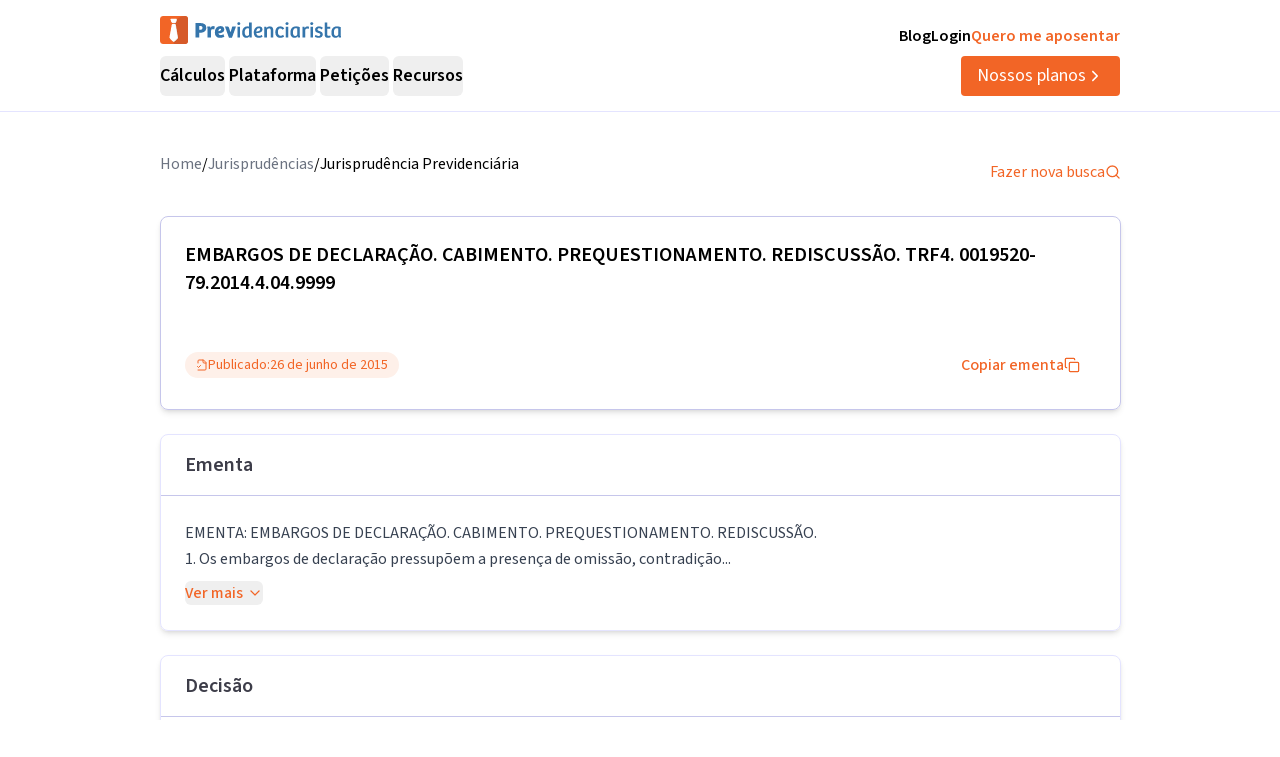

--- FILE ---
content_type: text/html; charset=utf-8
request_url: https://previdenciarista.com/TRF4/embargos-de-declaracao-cabimento-prequestionamento-rediscussao-2015-06-26-0019520-79-2014-4-04-9999-7497508/
body_size: 19396
content:
<!DOCTYPE html><html lang="pt-BR" class="source_sans_3_89debad-module__dAezZG__className overflow-x-hidden"><head><meta charSet="utf-8"/><meta name="viewport" content="width=device-width, initial-scale=1"/><link rel="stylesheet" href="/_next/static/chunks/5dcef8827c919fc3.css?dpl=dpl_5TKxFU1rHizdHWJBCxsNZxWzY2kB" data-precedence="next"/><link rel="stylesheet" href="/_next/static/chunks/84499412de071ebf.css?dpl=dpl_5TKxFU1rHizdHWJBCxsNZxWzY2kB" data-precedence="next"/><link rel="preload" as="script" fetchPriority="low" href="/_next/static/chunks/e92f969284c31c96.js?dpl=dpl_5TKxFU1rHizdHWJBCxsNZxWzY2kB"/><script src="/_next/static/chunks/d138da1b687d6cc9.js?dpl=dpl_5TKxFU1rHizdHWJBCxsNZxWzY2kB" async=""></script><script src="/_next/static/chunks/94bde6376cf279be.js?dpl=dpl_5TKxFU1rHizdHWJBCxsNZxWzY2kB" async=""></script><script src="/_next/static/chunks/b41474eb074901be.js?dpl=dpl_5TKxFU1rHizdHWJBCxsNZxWzY2kB" async=""></script><script src="/_next/static/chunks/turbopack-498e89f0ae456a2f.js?dpl=dpl_5TKxFU1rHizdHWJBCxsNZxWzY2kB" async=""></script><script src="/_next/static/chunks/a3bf342492e1b640.js?dpl=dpl_5TKxFU1rHizdHWJBCxsNZxWzY2kB" async=""></script><script src="/_next/static/chunks/c2e27464216d1413.js?dpl=dpl_5TKxFU1rHizdHWJBCxsNZxWzY2kB" async=""></script><script src="/_next/static/chunks/ff1a16fafef87110.js?dpl=dpl_5TKxFU1rHizdHWJBCxsNZxWzY2kB" async=""></script><script src="/_next/static/chunks/247eb132b7f7b574.js?dpl=dpl_5TKxFU1rHizdHWJBCxsNZxWzY2kB" async=""></script><script src="/_next/static/chunks/49813675574e721c.js?dpl=dpl_5TKxFU1rHizdHWJBCxsNZxWzY2kB" async=""></script><script src="/_next/static/chunks/de43f9e8fbba9689.js?dpl=dpl_5TKxFU1rHizdHWJBCxsNZxWzY2kB" async=""></script><script src="/_next/static/chunks/0e14ec19c7f92634.js?dpl=dpl_5TKxFU1rHizdHWJBCxsNZxWzY2kB" async=""></script><script src="/_next/static/chunks/c52c8733a9419411.js?dpl=dpl_5TKxFU1rHizdHWJBCxsNZxWzY2kB" async=""></script><script src="/_next/static/chunks/1055da6fc1caa459.js?dpl=dpl_5TKxFU1rHizdHWJBCxsNZxWzY2kB" async=""></script><script src="/_next/static/chunks/c5d1c101ebc139fd.js?dpl=dpl_5TKxFU1rHizdHWJBCxsNZxWzY2kB" async=""></script><script src="/_next/static/chunks/d893638e6388d445.js?dpl=dpl_5TKxFU1rHizdHWJBCxsNZxWzY2kB" async=""></script><script src="/_next/static/chunks/a38c56d7b596f473.js?dpl=dpl_5TKxFU1rHizdHWJBCxsNZxWzY2kB" async=""></script><script src="/_next/static/chunks/c9cd4e9f8be475d7.js?dpl=dpl_5TKxFU1rHizdHWJBCxsNZxWzY2kB" async=""></script><script src="/_next/static/chunks/d963a082cdb69b90.js?dpl=dpl_5TKxFU1rHizdHWJBCxsNZxWzY2kB" async=""></script><script src="/_next/static/chunks/9eac687b985a7deb.js?dpl=dpl_5TKxFU1rHizdHWJBCxsNZxWzY2kB" async=""></script><script src="/_next/static/chunks/8e8bf7d9981d9462.js?dpl=dpl_5TKxFU1rHizdHWJBCxsNZxWzY2kB" async=""></script><link rel="preconnect" href="https://www.googletagmanager.com"/><link rel="preconnect" href="https://www.google-analytics.com"/><link rel="preconnect" href="https://blog.previdenciarista.com"/><link rel="preconnect" href="https://d2ws28wh88s8ta.cloudfront.net"/><link rel="preconnect" href="https://dnz6yh8i3gcjs.cloudfront.net"/><link rel="preconnect" href="https://d2f1b5qfzcjkhq.cloudfront.net"/><meta name="next-size-adjust" content=""/><title>0019520-79.2014.4.04.9999/TRF4: EMBARGOS DE DECLARAÇÃO...</title><meta name="description" content="EMENTA: EMBARGOS DE DECLARAÇÃO. CABIMENTO. PREQUESTIONAMENTO. REDISCUSSÃO. 1. Os embargos de declaração pressupõem a presença de omissão, contradição..."/><link rel="canonical" href="https://previdenciarista.com/trf4/embargos-de-declaracao-cabimento-prequestionamento-rediscussao-2015-06-26-0019520-79-2014-4-04-9999-7497508/"/><meta property="og:title" content="0019520-79.2014.4.04.9999/TRF4: EMBARGOS DE DECLARAÇÃO..."/><meta property="og:description" content="EMENTA: EMBARGOS DE DECLARAÇÃO. CABIMENTO. PREQUESTIONAMENTO. REDISCUSSÃO. 1. Os embargos de declaração pressupõem a presença de omissão, contradição..."/><meta property="og:url" content="https://previdenciarista.com/trf4/embargos-de-declaracao-cabimento-prequestionamento-rediscussao-2015-06-26-0019520-79-2014-4-04-9999-7497508/"/><meta name="twitter:card" content="summary"/><meta name="twitter:title" content="0019520-79.2014.4.04.9999/TRF4: EMBARGOS DE DECLARAÇÃO..."/><meta name="twitter:description" content="EMENTA: EMBARGOS DE DECLARAÇÃO. CABIMENTO. PREQUESTIONAMENTO. REDISCUSSÃO. 1. Os embargos de declaração pressupõem a presença de omissão, contradição..."/><link rel="icon" href="/favicon.ico?favicon.bce1550f.ico" sizes="32x32" type="image/x-icon"/><link rel="icon" href="/icon.png?icon.bce1550f.png" sizes="32x32" type="image/png"/><link rel="apple-touch-icon" href="/apple-icon.png?apple-icon.bce1550f.png" sizes="32x32" type="image/png"/><script type="application/ld+json">{"@context":"https://schema.org","@type":"Organization","@id":"https://previdenciarista.com/#Organization/","name":"Previdenciarista","alternateName":["Prev"],"legalName":"Previdenciarista Software Jurídico Ltda","description":"Plataforma de cálculos previdenciários e petições jurídicas para advogados de direito previdenciário.","url":"https://previdenciarista.com/","image":"https://previdenciarista.com/logos/brand.png","email":"contato@previdenciarista.com","telephone":"+555140638860","foundingDate":"2013-02-01","taxID":"19.765.871/0001-24","numberOfEmployees":{"type":"QuantitativeValue","minValue":20,"maxValue":30},"sameAs":["https://www.facebook.com/Previdenciaristacom","https://www.instagram.com/prevsite/","https://www.youtube.com/@prevsite","https://www.linkedin.com/company/previdenciarista","https://www.crunchbase.com/organization/previdenciarista","https://x.com/prevsite","https://previdenciarista.com/#organization/","https://previdenciarista.com/blog/","https://previdenciarista.com/#organization/","https://previdenciarista.com/blog/historia/"],"address":{"@type":"PostalAddress","streetAddress":"Rua Paul Harris, 91, sala 7","addressLocality":"Santa Maria","addressRegion":"BR","postalCode":"97015-480","addressCountry":"BR"}}</script><script type="application/ld+json">{"@context":"https://schema.org","@type":"Brand","slogan":"A plataforma indispensável para quem quer atuar em Direito Previdenciário.","@id":"https://previdenciarista.com/#Brand/","logo":"https://previdenciarista.com/logos/brand.png"}</script><script type="application/ld+json">{"@context":"https://schema.org","@type":"Organization","type":"Organization","name":"Previdenciarista","url":"https://previdenciarista.com/","sameAs":["https://www.facebook.com/Previdenciaristacom","https://www.instagram.com/prevsite/","https://www.youtube.com/@prevsite","https://www.linkedin.com/company/previdenciarista","https://www.crunchbase.com/organization/previdenciarista","https://x.com/prevsite"]}</script><script type="application/ld+json">{"@context":"https://schema.org","@type":"Organization","url":"https://previdenciarista.com/","logo":"https://previdenciarista.com/logos/brand.png","contactPoint":[{"telephone":"+555140638860","contactType":"customer service","email":"contato@previdenciarista.com","areaServed":"BR","availableLanguage":["Portuguese"]}]}</script><script type="application/ld+json">{"@context":"https://schema.org","@type":"BreadcrumbList","itemListElement":[{"@type":"ListItem","position":1,"item":{"@id":"https://previdenciarista.com/","name":"Início"}},{"@type":"ListItem","position":2,"item":{"@id":"https://previdenciarista.com/trf4/","name":"TRF4"}},{"@type":"ListItem","position":3,"item":{"@id":"https://previdenciarista.com/trf4/embargos-de-declaracao-cabimento-prequestionamento-rediscussao-2015-06-26-0019520-79-2014-4-04-9999-7497508/","name":"Embargos De Declaracao Cabimento Prequestionamento Rediscussao 2015 06 26 0019520 79 2014 4 04 9999 7497508"}}]}</script><script src="/_next/static/chunks/a6dad97d9634a72d.js?dpl=dpl_5TKxFU1rHizdHWJBCxsNZxWzY2kB" noModule=""></script></head><body><header class="px-6 flex items-center justify-between w-screen bg-white z-50 relative h-20 lg:h-[112px] border-b border-neutral-300" data-testid="header-container" data-variant="expanded"><div class="max-w-screen-lg mx-auto flex items-center w-full h-full lg:gap-10"><div class="w-full hidden lg:flex flex-col"><div class="flex justify-between w-full h-full"><div class="content-center justify-start"><!--$--><a data-testid="header-navigation-menu-logo-home" class="" href="/"><img alt="Logo previdenciarista" width="182" height="28" decoding="async" data-nimg="1" style="color:transparent" src="/logos/logo-full-blue.svg"/></a><!--/$--></div><div class="flex justify-end gap-4"><!--$--><a class="font-semibold py-2 hover:opacity-80 transition-all" data-testid="header-navigation-menu-blog" href="/blog/">Blog</a><!--/$--><!--$--><a target="_blank" data-testid="header-navigation-menu-login" class="font-semibold py-2 hover:opacity-80 transition-all" href="https://prev.app/login-escritorio/">Login</a><!--/$--><!--$--><a data-testid="header-navigation-menu-quero-me-aposentar" class="font-semibold py-2 text-brand-600 hover:text-brand-500 transition-all" href="/advogado-inss-aposentadoria-direito-previdenciario-online/">Quero me aposentar</a><!--/$--></div></div><div class="items-center justify-between gap-4 h-full hidden lg:flex"><div class="flex items-center"><nav aria-label="Main" data-orientation="horizontal" dir="ltr" class="relative z-10 flex max-w-max flex-1 items-center justify-center h-10 [&amp;_div.absolute]:top-[50px] [&amp;_div.absolute]:-left-4"><div style="position:relative"><ul data-orientation="horizontal" class="group flex flex-1 list-none items-center justify-center space-x-1 gap-6" dir="ltr"><li class="h-full"><button id="radix-_R_69iudb_-trigger-radix-_R_5m9iudb_" data-state="closed" aria-expanded="false" aria-controls="radix-_R_69iudb_-content-radix-_R_5m9iudb_" class="group inline-flex w-max items-center justify-center rounded-md bg-background py-2 transition-colors hover:bg-accent focus:bg-accent focus:text-accent-foreground focus:outline-none disabled:pointer-events-none disabled:opacity-50 data-[active]:bg-accent/50 data-[state=open]:bg-accent/50 group cursor-default text-lg group-hover/petitions:text-base-600 hover:text-base-600 font-semibold h-10" data-testid="header-navigation-menu-trigger-calculos" data-radix-collection-item="">Cálculos</button></li><li class="h-full"><button id="radix-_R_69iudb_-trigger-radix-_R_9m9iudb_" data-state="closed" aria-expanded="false" aria-controls="radix-_R_69iudb_-content-radix-_R_9m9iudb_" class="group inline-flex w-max items-center justify-center rounded-md bg-background py-2 transition-colors hover:bg-accent focus:bg-accent focus:text-accent-foreground focus:outline-none disabled:pointer-events-none disabled:opacity-50 data-[active]:bg-accent/50 data-[state=open]:bg-accent/50 group cursor-default text-lg group-hover/petitions:text-base-600 hover:text-base-600 font-semibold h-10" data-testid="header-navigation-menu-trigger-plataforma" data-radix-collection-item="">Plataforma</button></li><li class="group/petitions"><button id="radix-_R_69iudb_-trigger-radix-_R_dm9iudb_" data-state="closed" aria-expanded="false" aria-controls="radix-_R_69iudb_-content-radix-_R_dm9iudb_" class="group inline-flex w-max items-center justify-center rounded-md bg-background py-2 transition-colors hover:bg-accent focus:bg-accent focus:text-accent-foreground focus:outline-none disabled:pointer-events-none disabled:opacity-50 data-[active]:bg-accent/50 data-[state=open]:bg-accent/50 group cursor-default text-lg group-hover/petitions:text-base-600 hover:text-base-600 font-semibold h-10" data-testid="header-navigation-menu-trigger-peticoes" data-radix-collection-item="">Petições</button></li><li class="group/petitions"><button id="radix-_R_69iudb_-trigger-radix-_R_hm9iudb_" data-state="closed" aria-expanded="false" aria-controls="radix-_R_69iudb_-content-radix-_R_hm9iudb_" class="group inline-flex w-max items-center justify-center rounded-md bg-background py-2 transition-colors hover:bg-accent focus:bg-accent focus:text-accent-foreground focus:outline-none disabled:pointer-events-none disabled:opacity-50 data-[active]:bg-accent/50 data-[state=open]:bg-accent/50 group cursor-default text-lg group-hover/petitions:text-base-600 hover:text-base-600 font-semibold h-10" data-testid="header-navigation-menu-trigger-recursos" data-radix-collection-item="">Recursos</button></li></ul></div><div class="absolute top-20 flex justify-center"></div></nav></div><!--$--><a data-testid="header-navigation-menu-nossos-planos" class="rounded py-[6px] px-4 text-lg flex items-center justify-center gap-1 bg-brand-600 hover:bg-brand-500 transition-all text-white" href="/assine/">Nossos planos <svg xmlns="http://www.w3.org/2000/svg" width="18" height="18" viewBox="0 0 24 24" fill="none" stroke="currentColor" stroke-width="2" stroke-linecap="round" stroke-linejoin="round" class="lucide lucide-chevron-right"><path d="m9 18 6-6-6-6"></path></svg></a><!--/$--></div></div><div class="w-full flex lg:hidden"><div class="flex-1 items-center justify-start"><!--$--><a data-testid="header-navigation-menu-logo-home" class="lg:hidden w-full" href="/"><img alt="Logo previdenciarista" width="182" height="28" decoding="async" data-nimg="1" style="color:transparent" src="/logos/logo-full-blue.svg"/></a><!--/$--></div><div class="flex-1 justify-items-end"><button type="button" aria-haspopup="dialog" aria-expanded="false" aria-controls="radix-_R_2hiudb_" data-state="closed" aria-label="Abrir menu" title="Abrir menu" data-testid="header-navigation-menu-mobile-hamburger-trigger" class="bg-neutral-200 hover:bg-neutral-300 transition-all w-8 h-8 rounded flex items-center justify-end lg:hidden"><svg xmlns="http://www.w3.org/2000/svg" width="32" height="32" viewBox="0 0 24 24" fill="none" stroke="currentColor" stroke-width="2" stroke-linecap="round" stroke-linejoin="round" class="lucide lucide-menu"><line x1="4" x2="20" y1="12" y2="12"></line><line x1="4" x2="20" y1="6" y2="6"></line><line x1="4" x2="20" y1="18" y2="18"></line></svg></button></div></div></div></header><!--$?--><template id="B:0"></template><div class="min-h-screen flex items-center justify-center"><div class="animate-pulse space-y-4 w-full max-w-4xl px-4"><div class="h-8 bg-neutral-200 rounded w-3/4"></div><div class="h-6 bg-neutral-200 rounded w-full"></div><div class="h-6 bg-neutral-200 rounded w-full"></div><div class="h-6 bg-neutral-200 rounded w-2/3"></div></div></div><!--/$--><footer data-testid="footer" class="w-full bg-neutral-solid-1000 text-white px-6 z-20"><div class="max-w-screen-lg mx-auto w-full py-8 lg:py-[70px]"><div class="grid grid-cols-1 md:grid-cols-3 gap-8 lg:gap-12 mb-12 lg:mb-16"><div data-testid="footer-calculos-links" class="flex flex-col gap-4 lg:gap-6"><h3 class="font-bold text-lg">Cálculos Previdenciários</h3><div class="flex flex-col gap-3 lg:gap-4"><!--$--><a class="leading-[18px] hover:text-brand-500 transition-all" href="/extensao-produto/">Cálculo em 1 clique</a><!--/$--><!--$--><a class="leading-[18px] hover:text-brand-500 transition-all" href="/revisao-da-vida-toda-produto/">Revisão da vida toda</a><!--/$--><!--$--><a class="leading-[18px] hover:text-brand-500 transition-all" href="/liquidacao-produto/">Liquidação de sentença</a><!--/$--><!--$--><a class="leading-[18px] hover:text-brand-500 transition-all" href="/calculadora/tempo-de-contribuicao/">Tempo de contribuição</a><!--/$--><!--$--><a class="leading-[18px] hover:text-brand-500 transition-all" href="/calculadora/aposentadoria-especial/">Aposentadoria especial</a><!--/$--><!--$--><a class="leading-[18px] hover:text-brand-500 transition-all" href="/calculadora/aposentadoria-por-invalidez/">Aposentadoria por invalidez</a><!--/$--><!--$--><a class="leading-[18px] hover:text-brand-500 transition-all" href="/calculadora/aposentadoria-por-idade/">Aposentadoria por idade</a><!--/$--></div></div><div data-testid="footer-produtos-links" class="flex flex-col gap-4 lg:gap-6"><h3 class="font-bold text-lg">Produtos</h3><div class="flex flex-col gap-3 lg:gap-4"><!--$--><a class="leading-[18px] hover:text-brand-500 transition-all" href="/banco-de-laudos-produto/">Banco de laudos</a><!--/$--><!--$--><a class="leading-[18px] hover:text-brand-500 transition-all" href="/jurisprudencias/">Banco de jurisprudência</a><!--/$--><!--$--><a class="leading-[18px] hover:text-brand-500 transition-all" href="/advogados/">Diretório de advogados</a><!--/$--><!--$--><a class="leading-[18px] hover:text-brand-500 transition-all" href="/escritorios-produto/">Escritório virtual</a><!--/$--></div><h3 class="font-bold text-lg">Para segurados</h3><div class="flex flex-col gap-3 lg:gap-4"><!--$--><a class="leading-[18px] hover:text-brand-500 transition-all" href="/advogados/">Encontre advogados</a><!--/$--><!--$--><a class="leading-[18px] hover:text-brand-500 transition-all" href="/advogado-inss-aposentadoria-direito-previdenciario-online/">Tire suas dúvidas sobre NSS</a><!--/$--><!--$--><a class="leading-[18px] hover:text-brand-500 transition-all" href="/blog/">Notícias previdenciárias</a><!--/$--></div></div><div data-testid="footer-institucional-links" class="flex flex-col gap-4 lg:gap-6"><h3 class="font-bold text-lg">Portal</h3><div class="flex flex-col gap-3 lg:gap-4"><!--$--><a class="leading-[18px] hover:text-brand-500 transition-all" href="/blog/beneficios-previdenciarios/">Benefícios previdenciários</a><!--/$--><!--$--><a class="leading-[18px] hover:text-brand-500 transition-all" href="/blog/revisoes/">Revisões previdenciárias</a><!--/$--><!--$--><a class="leading-[18px] hover:text-brand-500 transition-all" href="/blog/">Notícias previdenciárias</a><!--/$--></div><h3 class="font-bold text-lg">Institucional</h3><div class="flex flex-col gap-3 lg:gap-4"><!--$--><a class="leading-[18px] hover:text-brand-500 transition-all" href="/blog/historia/">Quem somos</a><!--/$--><!--$--><a class="leading-[18px] hover:text-brand-500 transition-all" href="https://ajuda.previdenciarista.com/">Central de ajuda</a><!--/$--><!--$--><a class="leading-[18px] hover:text-brand-500 transition-all" href="/mapa/">Mapa</a><!--/$--><!--$--><a class="leading-[18px] hover:text-brand-500 transition-all" href="/termos-e-condicoes/">Termos de uso</a><!--/$--><!--$--><a class="leading-[18px] hover:text-brand-500 transition-all" href="/politica-de-privacidade/">Política de privacidade</a><!--/$--></div></div></div><div class="border-t border-neutral-800 mb-8 lg:mb-12"></div><div class="grid grid-cols-1 md:grid-cols-3 gap-6 items-center"><div class="flex justify-start"><!--$--><a target="_blank" rel="noopener noreferrer" class="hover:opacity-70 transition-all" href="/"><img alt="Logo Previdenciarista" loading="lazy" width="185" height="30" decoding="async" data-nimg="1" style="color:transparent" src="/logos/logo-full-white.svg"/></a><!--/$--></div><div data-testid="footer-social-links" class="flex items-center justify-center gap-4"><!--$--><a target="_blank" rel="noopener noreferrer" class="hover:opacity-70 transition-all" href="https://www.facebook.com/Previdenciaristacom/"><img alt="Facebook Previdenciarista" loading="lazy" width="24" height="24" decoding="async" data-nimg="1" style="color:transparent" src="/icons/facebook.svg"/></a><!--/$--><!--$--><a target="_blank" rel="noopener noreferrer" class="hover:opacity-70 transition-all" href="https://www.youtube.com/c/PrevidenciaristaCom"><img alt="Youtube Previdenciarista" loading="lazy" width="24" height="24" decoding="async" data-nimg="1" style="color:transparent" src="/icons/youtube.svg"/></a><!--/$--><!--$--><a target="_blank" rel="noopener noreferrer" class="hover:opacity-70 transition-all" href="https://www.instagram.com/prevsite/"><img alt="Instagram Previdenciarista" loading="lazy" width="24" height="24" decoding="async" data-nimg="1" style="color:transparent" src="/icons/instagram.svg"/></a><!--/$--><!--$--><a target="_blank" rel="noopener noreferrer" class="hover:opacity-70 transition-all" href="https://www.linkedin.com/company/previdenciarista/posts/?feedView=all"><img alt="Linkedin Previdenciarista" loading="lazy" width="24" height="24" decoding="async" data-nimg="1" style="color:transparent" src="/icons/linkedin.svg"/></a><!--/$--></div><div class="justify-end"><p data-testid="footer-cnpj" class="text-right">CNPJ 19.765.871/0001-24</p><p data-testid="footer-since" class="text-right">Fundado em 2013</p></div></div></div></footer><div class="fixed bottom-0 left-0 z-[100] w-full h-[70px] flex items-center justify-center transition-all lg:hidden"><!--$?--><template id="B:1"></template><a target="_self" class="inline-flex font-semibold items-center shadow-md shadow-slate-400/50 justify-center bg-brand-600 text-xl text-white hover:bg-brand-500 mb-2 px-7 py-3 rounded-md" data-testid="button-ver-planos-footer-fixed-mobile" href="/assine/">Quero testar agora!<!-- --> <svg xmlns="http://www.w3.org/2000/svg" width="24" height="24" viewBox="0 0 24 24" fill="none" stroke="currentColor" stroke-width="2" stroke-linecap="round" stroke-linejoin="round" class="lucide lucide-chevron-right"><path d="m9 18 6-6-6-6"></path></svg></a><!--/$--></div><section class="Toastify" aria-live="polite" aria-atomic="false" aria-relevant="additions text" aria-label="Notifications Alt+T"></section><div class="fixed bottom-0 left-0 z-[100] w-full h-[70px] flex items-center justify-center transition-all lg:hidden"><!--$?--><template id="B:2"></template><a target="_self" class="inline-flex font-semibold items-center shadow-md shadow-slate-400/50 justify-center bg-brand-600 text-xl text-white hover:bg-brand-500 mb-2 px-7 py-3 rounded-md" data-testid="button-ver-planos-footer-fixed-mobile" data-ab-testing-conversion="true" data-ab-testing-conversion-type="ver_planos_mobile_fixed_button" data-ab-testing-conversion-location="footer" data-ab-testing-cta-type="ver_planos_mobile_fixed_button" data-ab-testing-cta-location="footer" href="/assine/">Quero testar agora!<!-- --> <svg xmlns="http://www.w3.org/2000/svg" width="24" height="24" viewBox="0 0 24 24" fill="none" stroke="currentColor" stroke-width="2" stroke-linecap="round" stroke-linejoin="round" class="lucide lucide-chevron-right"><path d="m9 18 6-6-6-6"></path></svg></a><!--/$--></div><script>requestAnimationFrame(function(){$RT=performance.now()});</script><script src="/_next/static/chunks/e92f969284c31c96.js?dpl=dpl_5TKxFU1rHizdHWJBCxsNZxWzY2kB" id="_R_" async=""></script><div hidden id="S:0"><script type="application/ld+json">{"@context":"https://schema.org","@type":"WebPage","@id":"https://previdenciarista.com/trf4/embargos-de-declaracao-cabimento-prequestionamento-rediscussao-2015-06-26-0019520-79-2014-4-04-9999-7497508/#webpage","url":"https://previdenciarista.com/trf4/embargos-de-declaracao-cabimento-prequestionamento-rediscussao-2015-06-26-0019520-79-2014-4-04-9999-7497508/","name":"0019520-79.2014.4.04.9999/TRF4: EMBARGOS DE DECLARAÇÃO...","isPartOf":{"@id":"https://previdenciarista.com/#app"},"breadcrumb":{"@type":"BreadcrumbList","itemListElement":[{"@type":"ListItem","position":1,"item":{"@id":"https://previdenciarista.com/","name":"Início"}},{"@type":"ListItem","position":2,"item":{"@id":"https://previdenciarista.com/jurisprudencias/","name":"Jurisprudências"}}]}}</script><script type="application/ld+json">{"@context":"https://schema.org","@type":"TechArticle","@id":"https://previdenciarista.com/trf4/embargos-de-declaracao-cabimento-prequestionamento-rediscussao-2015-06-26-0019520-79-2014-4-04-9999-7497508/#article","mainEntityOfPage":{"@type":"WebPage","@id":"https://previdenciarista.com/trf4/embargos-de-declaracao-cabimento-prequestionamento-rediscussao-2015-06-26-0019520-79-2014-4-04-9999-7497508/#webpage"},"headline":"0019520-79.2014.4.04.9999/TRF4: EMBARGOS DE DECLARAÇÃO...","description":"EMENTA: EMBARGOS DE DECLARAÇÃO. CABIMENTO. PREQUESTIONAMENTO. REDISCUSSÃO. 1. Os embargos de declaração pressupõem a presença de omissão, contradição...","image":"https://previdenciarista.com/logos/brand.png","author":{"@type":"Organization","@id":"https://previdenciarista.com/#organization"},"publisher":{"@id":"https://previdenciarista.com/#organization"},"datePublished":"2015-06-26","dateModified":"2015-06-26","inLanguage":"pt-BR","keywords":["jurisprudência previdenciária","TRF4","EMENTA:   EMBARGOS DE DECLARAÇÃO","CABIMENTO","PREQUESTIONAMENTO","decisão judicial"],"isPartOf":{"@id":"https://previdenciarista.com/trf4/embargos-de-declaracao-cabimento-prequestionamento-rediscussao-2015-06-26-0019520-79-2014-4-04-9999-7497508/#webpage"}}</script><div class="pt-10"><div class="relative z-10 mx-auto flex w-full max-w-[961px] flex-col items-start rounded bg-white pb-5 px-4 lg:px-0"><div class="w-full flex items-center justify-between pb-6"><ul class="flex-row justify-end gap-2 hidden lg:flex"><li class="text-gray-500"><!--$--><a class="text-base text-secondary-600 transition-colors hover:text-secondary-700" href="/">Home</a><!--/$--></li><span>/</span><li class="text-gray-500"><!--$--><a class="text-base text-secondary-600 transition-colors hover:text-secondary-700" href="/jurisprudencias/">Jurisprudências</a><!--/$--></li><span>/</span><li><p class="text-base text-secondary-600 transition-colors hover:text-secondary-700">Jurisprudência Previdenciária</p></li></ul><!--$--><a class="flex items-center gap-2 text-base text-brand-600 transition-colors hover:text-brand-700" href="/jurisprudencias/">Fazer nova busca<svg xmlns="http://www.w3.org/2000/svg" width="24" height="24" viewBox="0 0 24 24" fill="none" stroke="currentColor" stroke-width="2" stroke-linecap="round" stroke-linejoin="round" class="lucide lucide-search w-4 h-4"><circle cx="11" cy="11" r="8"></circle><path d="m21 21-4.3-4.3"></path></svg></a><!--/$--></div><main class="mx-auto w-full"><header><div class="w-full border border-neutral-400 p-6 shadow-md rounded-lg"><h1 data-testid="decision-title" class="pb-8 text-xl font-semibold" itemProp="headline">EMBARGOS DE DECLARAÇÃO. CABIMENTO. PREQUESTIONAMENTO. REDISCUSSÃO. TRF4. 0019520-79.2014.4.04.9999</h1><div class="flex flex-col lg:flex-row items-center justify-between w-full gap-4 mt-4"><div class="rounded-full border px-2.5 py-0.5 transition-colors focus:outline-none focus:ring-2 focus:ring-ring focus:ring-offset-2 border-transparent bg-brand-100 text-brand-600 hover:bg-brand-100 flex items-center justify-between gap-1 font-normal text-sm"><svg xmlns="http://www.w3.org/2000/svg" width="24" height="24" viewBox="0 0 24 24" fill="none" stroke="currentColor" stroke-width="2" stroke-linecap="round" stroke-linejoin="round" class="lucide lucide-file-check2 w-3 h-3"><path d="M4 22h14a2 2 0 0 0 2-2V7l-5-5H6a2 2 0 0 0-2 2v4"></path><path d="M14 2v4a2 2 0 0 0 2 2h4"></path><path d="m3 15 2 2 4-4"></path></svg><span>Publicado:</span><time dateTime="2015-06-26" itemProp="datePublished">26 de junho de 2015</time></div><button class="justify-center whitespace-nowrap rounded-md text-base ring-offset-background focus-visible:outline-none focus-visible:ring-2 focus-visible:ring-ring focus-visible:ring-offset-2 disabled:pointer-events-none disabled:opacity-50 [&amp;_svg]:pointer-events-none [&amp;_svg]:size-4 [&amp;_svg]:shrink-0 border-none font-medium h-10 px-4 py-2 text-brand-600 hover:text-brand-500 transition-colors flex items-center gap-2 bg-transparent hover:bg-transparent" data-testid="decision-copy-citacao-button">Copiar ementa<svg xmlns="http://www.w3.org/2000/svg" width="24" height="24" viewBox="0 0 24 24" fill="none" stroke="currentColor" stroke-width="2" stroke-linecap="round" stroke-linejoin="round" class="lucide lucide-copy w-3 h-3"><rect width="14" height="14" x="8" y="8" rx="2" ry="2"></rect><path d="M4 16c-1.1 0-2-.9-2-2V4c0-1.1.9-2 2-2h10c1.1 0 2 .9 2 2"></path></svg></button></div></div><div class="w-full border border-neutral-300 shadow-md rounded-lg mt-6"><div class="py-4 flex items-center justify-between px-6 border-b border-neutral-400"><span class="text-xl font-semibold text-neutral-800">Ementa</span></div><div class="p-6"><div class="text-gray-700 leading-relaxed"><p data-testid="decision-ementa" class="whitespace-pre-line mb-2">EMENTA:   EMBARGOS DE DECLARAÇÃO. CABIMENTO. PREQUESTIONAMENTO. REDISCUSSÃO.
1. Os embargos de declaração pressupõem a presença de omissão, contradição...</p><button class="inline-flex items-center justify-center gap-2 whitespace-nowrap text-base ring-offset-background transition-colors focus-visible:outline-none focus-visible:ring-2 focus-visible:ring-ring focus-visible:ring-offset-2 disabled:pointer-events-none disabled:opacity-50 [&amp;_svg]:pointer-events-none [&amp;_svg]:size-4 [&amp;_svg]:shrink-0 rounded-md text-brand-600 hover:text-brand-700 hover:bg-brand-50 p-0 h-auto font-medium">Ver mais<svg xmlns="http://www.w3.org/2000/svg" width="24" height="24" viewBox="0 0 24 24" fill="none" stroke="currentColor" stroke-width="2" stroke-linecap="round" stroke-linejoin="round" class="lucide lucide-chevron-down w-4 h-4 ml-1"><path d="m6 9 6 6 6-6"></path></svg></button></div></div></div></header><section class="w-full border border-neutral-300 shadow-md rounded-lg mt-6"><div class="py-4 flex items-center justify-between px-6 border-b border-neutral-400"><span class="text-xl font-semibold text-neutral-800">Decisão</span></div><div class="p-6"><article data-testid="decision-content" class="ArticleDecision-module__Nb2ZpW__articleDecision" itemProp="articleBody"><div id="divGeral"><br/><table align="right" border="1"><tr><td align="center"><font size="2"><b>D.E.</b><br/><br/>Publicado em 29/06/2015</font></td></tr></table> <div class="identProcesso">EMBARGOS DE DECLARAÇÃO EM APELAÇÃO/REEXAME NECESSÁRIO Nº 0019520-79.2014.4.04.9999/PR</div><table MyWidth="13,72" cols="3" rows="7" Border="0"><tr><td width="22%"><div class="parte">RELATORA</div></td><td width="3%" Align="Center"><div class="parte">:</div></td><td><div class="parte">Juíza Federal TAÍS SCHILLING FERRAZ</div></td></tr><tr><td width="22%"><div class="parte">EMBARGANTE</div></td><td width="3%" Align="Center"><div class="parte">:</div></td><td><div class="parte">INSTITUTO NACIONAL DO SEGURO SOCIAL - INSS</div></td></tr><tr><td width="22%"><div class="parte">ADVOGADO</div></td><td width="3%" Align="Center"><div class="parte">:</div></td><td><div class="parte">Procuradoria Regional da PFE-INSS</div></td></tr><tr><td width="22%"><div class="parte">EMBARGADO</div></td><td width="3%" Align="Center"><div class="parte">:</div></td><td><div class="parte">ACÓRDÃO DE FOLHAS</div></td></tr><tr><td width="22%"><div class="parte">INTERESSADO</div></td><td width="3%" Align="Center"><div class="parte">:</div></td><td><div class="parte">MERCEDES TEREZINHA DA CUNHA GONÇALVES</div></td></tr><tr><td width="22%"><div class="parte">ADVOGADO</div></td><td width="3%" Align="Center"><div class="parte">:</div></td><td><div class="parte">Rosalina Sacrini Pimentel</div></td></tr><tr><td width="22%"><div class="parte">REMETENTE</div></td><td width="3%" Align="Center"><div class="parte">:</div></td><td><div class="parte">JUIZO DE DIREITO DA 1A VARA DA COMARCA DE BARRACAO/PR</div></td></tr></table><div style="font-size:1pt;font-family:&#x27;Times New Roman&#x27;;text-align:center"></div><div class="titulo">EMENTA</div><div style="font-size:1pt;font-family:&#x27;Times New Roman&#x27;;text-align:center"></div><div class="ementa">EMBARGOS DE DECLARAÇÃO. CABIMENTO. PREQUESTIONAMENTO. REDISCUSSÃO.</div><div class="ementa">1. Os embargos de declaração pressupõem a presença de omissão, contradição ou obscuridade na decisão embargada, e, na esteira do entendimento pretoriano, são também cabíveis para correção de erro material e para fins de prequestionamento.</div><div class="ementa">2. A contradição suscetível de ser afastada por meio dos aclaratórios é interna ao julgado, e não aquela que se estabelece entre o entendimento a que chegou o juízo à luz da prova e do direito e a interpretação pretendida por uma das partes.</div><div class="ementa">3. A pretensão de reexame de matéria sobre a qual já houve pronunciamento do órgão julgador desafia recurso próprio, não justificando a interposição de embargos de declaração.</div><div class="ementa">4. O colegiado não está compelido a enfrentar questões de fato e de direito que não julgue relevantes para a solução da lide, nem a responder um a um os argumentos e questionamentos das partes.</div><div class="ementa">5. Prequestionam-se os dispositivos legais e constitucionais invocados, nos limites em que a matéria neles veiculada foi enfrentada e necessária ao julgamento do feito, de forma a não obstar o conhecimento de eventuais recursos a serem manejados nas instâncias superiores pela falta de indicação normativa explícita.</div><br/><div style="font-size:1pt;font-family:&#x27;Times New Roman&#x27;;text-align:center"></div><div class="titulo">ACÓRDÃO</div><div style="font-size:1pt;font-family:&#x27;Times New Roman&#x27;;text-align:center"></div><div class="paragrafoNormal">Vistos e relatados estes autos em que são partes as acima indicadas, decide a Egrégia 5ª Turma do Tribunal Regional Federal da 4ª Região, por unanimidade, dar parcial provimento aos embargos de declaração do INSS tão somente para fins de prequestionamento, nos termos do relatório, votos e notas taquigráficas que ficam fazendo parte integrante do presente julgado.</div><div class="DataJulgA">Porto Alegre, 16 de junho de 2015.</div><div style="font-size:1pt;font-family:&#x27;Times New Roman&#x27;;text-align:center"></div><div class="assinatura">Juíza Federal Taís Schilling Ferraz</div><div class="assinatura">Relatora</div><br/>             <hr/><font size="3"><table><tr><td colSpan="2">Documento eletrônico assinado por <b>Juíza Federal Taís Schilling Ferraz, Relatora</b>, na forma do artigo 1º, inciso III, da Lei 11.419, de 19 de dezembro de 2006 e Resolução TRF 4ª Região nº 17, de 26 de março de 2010.  A conferência da <b>autenticidade do documento</b> está disponível no endereço eletrônico http://www.trf4.jus.br/trf4/processos/verifica.php, mediante o preenchimento do código verificador <b>7497508v5</b> e, se solicitado, do código CRC <b>38F66DF7</b>.     </td></tr><tr><td colSpan="2">     </td></tr><tr><td colSpan="2">         Informações adicionais da assinatura:     </td></tr><tr><td width="30%">         Signatário (a):     </td><td>         Taís Schilling Ferraz     </td></tr><tr><td>         Data e Hora:     </td><td>         22/06/2015 11:51     </td></tr></table></font><hr/><br/><br/><br style="page-break-after:always"/> <div class="identProcesso">EMBARGOS DE DECLARAÇÃO EM APELAÇÃO/REEXAME NECESSÁRIO Nº 0019520-79.2014.404.9999/PR</div><table MyWidth="13,72" cols="3" rows="7" Border="0"><tr><td width="22%"><div class="parte">RELATORA</div></td><td width="3%" Align="Center"><div class="parte">:</div></td><td><div class="parte">Juíza Federal TAÍS SCHILLING FERRAZ</div></td></tr><tr><td width="22%"><div class="parte">EMBARGANTE</div></td><td width="3%" Align="Center"><div class="parte">:</div></td><td><div class="parte">INSTITUTO NACIONAL DO SEGURO SOCIAL - INSS</div></td></tr><tr><td width="22%"><div class="parte">ADVOGADO</div></td><td width="3%" Align="Center"><div class="parte">:</div></td><td><div class="parte">Procuradoria Regional da PFE-INSS</div></td></tr><tr><td width="22%"><div class="parte">EMBARGADO</div></td><td width="3%" Align="Center"><div class="parte">:</div></td><td><div class="parte">ACÓRDÃO DE FOLHAS</div></td></tr><tr><td width="22%"><div class="parte">INTERESSADO</div></td><td width="3%" Align="Center"><div class="parte">:</div></td><td><div class="parte">MERCEDES TEREZINHA DA CUNHA GONÇALVES</div></td></tr><tr><td width="22%"><div class="parte">ADVOGADO</div></td><td width="3%" Align="Center"><div class="parte">:</div></td><td><div class="parte">Rosalina Sacrini Pimentel</div></td></tr><tr><td width="22%"><div class="parte">REMETENTE</div></td><td width="3%" Align="Center"><div class="parte">:</div></td><td><div class="parte">JUIZO DE DIREITO DA 1A VARA DA COMARCA DE BARRACAO/PR</div></td></tr></table><div style="font-size:1pt;font-family:&#x27;Times New Roman&#x27;;text-align:center"></div><div class="titulo">RELATÓRIO</div><div style="font-size:1pt;font-family:&#x27;Times New Roman&#x27;;text-align:center"></div><br/><div class="paragrafoNormal">Trata-se de embargos de declaração apresentados pelo INSS contra acórdão unânime desta Turma voto por negar provimento ao apelo do INSS e à remessa oficial e adequar os critérios de correção monetária, assim ementado:</div><div class="paragrafoNormal"> </div><div class="citacao2"><i>DIREITO PREVIDENCIÁRIO. APOSENTADORIA RURAL POR IDADE. REGIME DE ECONOMIA FAMILIAR. IDADE MÍNIMA ATINGIDA PARA CONCESSÃO DO BENEFÍCIO. TRABALHO RURAL COMPROVADO.</i></div><div class="citacao2"><i>1. Atingida a idade mínima exigida e comprovado o exercício da atividade rural em regime de economia familiar ou como boia-fria pelo período exigido em lei, mediante a produção de início de prova material, corroborada por prova testemunhal consistente, o segurado faz jus à aposentadoria rural por idade.</i></div><div class="citacao2"><i>2. A relação de documentos referida no art. 106 da Lei n.º 8.213/1991 é exemplificativa. Admitidos, como início de prova material, quaisquer documentos que indiquem, direta ou indiretamente, o exercício da atividade rural no período controvertido, inclusive em nome de outros membros do grupo familiar.</i></div><div class="paragrafoNormal"> </div><div class="paragrafoNormal">Alega o INSS que o acórdão encerra omissões concernentes ao exame de dispositivos legais aplicáveis ao caso de aposentadoria rural por idade, no tocante à extensão de prova material do cônjuge que exerce atividade urbana, quais sejam: <b>art. 11, VII, § 1º, e art. 55, § 3º, da Lei 8.213/91</b>. Requer o prequestionamento da matéria a fim de viabilizar o acesso aos Tribunais Superiores.</div><div class="paragrafoNormal"> </div><div class="paragrafoNormal"><b>É o relatório.</b></div><div style="font-size:1pt;font-family:&#x27;Times New Roman&#x27;;text-align:center"></div><div class="titulo">VOTO</div><div style="font-size:1pt;font-family:&#x27;Times New Roman&#x27;;text-align:center"></div><div class="paragrafoNormal">São pressupostos autorizadores dos embargos de declaração a presença de <b>omissão</b>, <b>contradição</b> ou <b>obscuridade</b> na decisão embargada. Também a jurisprudência os admite para a correção de <b>erro material</b> e para fins de <b>prequestionamento</b>.</div><div class="paragrafoNormal"> </div><div class="paragrafoNormal">Em suas razões de recorrer, o embargante alega que a decisão foi omissa, pois deixou de se manifestar acerca do exame de dispositivos legais aplicáveis ao caso de aposentadoria rural por idade, no tocante à extensão de prova material do cônjuge que exerce atividade urbana, quais sejam: art. 11, VII, § 1º, e art. 55, § 3º, da Lei 8.213/91.</div><div class="paragrafoNormal"> </div><div class="paragrafoNormal">Não há omissão na decisão recorrida.</div><div class="paragrafoNormal"> </div><div class="paragrafoNormal">A lei processual civil dispõe e a jurisprudência entende que o julgador, monocrático ou colegiado, de primeira ou segunda instância, não é órgão de consulta. Portanto, não está obrigado a manifestar-se sobre questões que julgue irrelevantes à solução da lide, devendo fundamentar sua decisão a partir dos elementos de fato e de direito que considere suficientes à formação de sua convicção. Em face do princípio do livre convencimento motivado, que norteia a ação do juiz no processo civil brasileiro, o órgão não está limitado aos fundamentos indicados pelas partes e tampouco obrigado a responder um a um a todos os seus argumentos. A respeito, os seguintes julgados:</div><div class="paragrafoNormal"> </div><div class="citacao"><i>TRIBUTÁRIO. PROCESSUAL CIVIL. EMBARGOS DE DECLARAÇÃO NO AGRAVO REGIMENTAL NO AGRAVO DE INSTRUMENTO. AUSÊNCIA DAS HIPÓTESES LEGAIS AUTORIZADORAS. EFEITOS INFRINGENTES. IMPOSSIBILIDADE NO CASO CONCRETO. EMBARGOS REJEITADOS.</i></div><div class="citacao"><i>1. Os embargos de declaração consubstanciam instrumento processual apto a suprir omissão do julgado ou dele excluir qualquer obscuridade, contradição ou erro material, não vislumbrados no caso concreto.</i></div><div class="citacao"><i>2. A possibilidade de atribuição de efeitos infringentes ou modificativos a embargos declaratórios sobrevém como resultado da presença de vícios a serem corrigidos e não da simples interposição do recurso.</i></div><div class="citacao"><i>3. &quot;O não-acatamento de todas as teses arguidas pelas partes não implica cerceamento de defesa, uma vez que ao julgador cabe apreciar a questão de acordo com o que ele entender atinente à lide. Não está o magistrado obrigado a julgar a questão posta a seu exame de acordo com o pleiteado pelas partes, mas sim com o seu livre convencimento (art. 131 do CPC), utilizando-se dos fatos, provas, jurisprudência, aspectos pertinentes ao tema e da legislação que entender aplicável ao caso&quot; (STF, AI 847.887 AgR/MG, Primeira Turma, Rel. Min. LUIZ FUX, DJe 15/2/12).4. Embargos de declaração rejeitados.</i></div><div class="citacao"><i>(EDcl no AgRg no Ag 1351701/RJ, Rel. Ministro ARNALDO ESTEVES LIMA, PRIMEIRA TURMA, julgado em 05/06/2012, DJe 13/06/2012)</i></div><div class="citacao"><i> </i></div><div class="citacao"><i> </i></div><div class="citacao"><b><i> </i></b>PROCESSUAL CIVIL. EMBARGOS DE DECLARAÇÃO. OMISSÃO, CONTRADIÇÃO, OBSCURIDADE E ERRO MATERIAL NÃO VERIFICADOS. REDISCUSSÃO. PREQUESTIONAMENTO.</div><div class="citacao"><i>1. Estando evidenciada a tese jurídica em que se sustenta a decisão proferida nesta Instância, não é necessário declarar os dispositivos legais em que se fundamenta.</i></div><div class="citacao"><i>2. Desnecessária a menção a todas as teses invocadas pelas partes e que não foram consideradas significativas para o desate da lide.</i></div><div class="citacao"><i>3. Opostos os embargos de declaração, se o Tribunal recusar-se a suprir omissão por entendê-la inexistente, está preenchido o requisito do prequestionamento sobre a matéria dos embargos.</i></div><div class="citacao"><i>4. A intenção de rediscutir a matéria e obter novo julgamento pela Turma não encontra nos embargos de declaração a via processual adequada, já que é cabível tal recurso quando na decisão prolatada houver obscuridade, contradição, ou omissão, conforme artigo 535, inc. I e II, do Código de Processo Civil ou, por construção jurisprudencial, erro material.</i></div><div class="citacao"><i>(TRF4, AR 0013241-09.2011.404.0000, Terceira Seção, Relator João Batista Pinto Silveira, D.E. 13/06/2013)</i></div><div class="citacao"><i> </i></div><div class="paragrafoNormal">Admite-se, inclusive, a rejeição implícita de tese jurídica quando os fundamentos da decisão embargada estiverem evidentemente conflitantes com os suscitados pela parte, os quais devem ser tidos por superados, por terem restado prejudicados pelas próprias razões de decidir.</div><div class="paragrafoNormal"> </div><div class="paragrafoNormal">Já a inconformidade com a decisão proferida é matéria que deve ser veiculada em recurso próprio. Isso porque, nova apreciação de fatos e argumentos deduzidos, já analisados ou implicitamente afastados por ocasião do julgamento do recurso, consiste em objetivo que destoa da finalidade a que se destinam os embargos declaratórios.</div><div class="paragrafoNormal"> </div><div class="paragrafoNormal">No caso dos autos a decisão impugnada analisou todos os pedidos formulados no recurso, de maneira fundamentada e à luz do direito material e processual aplicáveis.</div><div class="paragrafoNormal"> </div><div class="paragrafoNormal">Quanto ao prequestionamento, a jurisprudência vem gradativamente assentando o entendimento de que é desnecessária a individualização numérica dos artigos em que se funda o decisório para fins de prequestionamento. É que a só referência a normas legais ou constitucionais, dando-as por prequestionadas, não significa que tenha havido decisão a respeito dos temas propostos; o que importa é que elas tenham sido debatidas e dissecadas no julgamento, com posição clara e expressa acerca da pretensão deduzida (STF, RE n. 128.519/DF, rel. Min. MARCO AURÉLIO, Pleno, DJ 08.03.91; STJ, Res. 434129/SC, Rel. Ministro JORGE SCARTEZZINI, QUINTA TURMA, julgado em 17.10.2002, DJ 17.02.2003).</div><div class="paragrafoNormal"> </div><div class="paragrafoNormal">Entretanto, considerando a existência, ainda, de entendimentos conflitantes, inclusive no âmbito dos Tribunais Superiores, quanto à extensão da exigência de prequestionamento da matéria controvertida nos juízos ordinários (necessidade ou não de indicação explícita de normas), e a fim de não inviabilizar o eventual acesso aos recursos extremos quando e se cabíveis, dou <b>por prequestionada</b> a matéria versada nos <b>artigos</b> <b>11, VII, § 1º, e art. 55, § 3º, da Lei 8.213/91</b>, nos limites em que enfrentada no acórdão.</div><div class="paragrafoNormal"> </div><div class="paragrafoNormal"><b>Dispositivo:</b></div><div class="paragrafoNormal"> </div><div class="paragrafoNormal">Ante o exposto, voto por <b>dar parcial provimento aos embargos de declaração do INSS</b> <b>tão somente para fins de prequestionamento.</b></div><div class="paragrafoNormal"> </div><div class="paragrafoNormal"> </div><div class="paragrafoNormal"> </div><div style="font-size:1pt;font-family:&#x27;Times New Roman&#x27;;text-align:center"></div><div class="assinatura">Juíza Federal Taís Schilling Ferraz</div><div class="assinatura">Relatora</div><br/>             <hr/><font size="3"><table><tr><td colSpan="2">Documento eletrônico assinado por <b>Juíza Federal Taís Schilling Ferraz, Relatora</b>, na forma do artigo 1º, inciso III, da Lei 11.419, de 19 de dezembro de 2006 e Resolução TRF 4ª Região nº 17, de 26 de março de 2010.  A conferência da <b>autenticidade do documento</b> está disponível no endereço eletrônico http://www.trf4.jus.br/trf4/processos/verifica.php, mediante o preenchimento do código verificador <b>7497507v2</b> e, se solicitado, do código CRC <b>3E94EC71</b>.     </td></tr><tr><td colSpan="2">     </td></tr><tr><td colSpan="2">         Informações adicionais da assinatura:     </td></tr><tr><td width="30%">         Signatário (a):     </td><td>         Taís Schilling Ferraz     </td></tr><tr><td>         Data e Hora:     </td><td>         22/06/2015 11:51     </td></tr></table></font><hr/><br/><br/><br style="page-break-after:always"/> <div class="titulo">EXTRATO DE ATA DA SESSÃO DE 16/06/2015</div><div class="identProcesso">APELAÇÃO/REEXAME NECESSÁRIO Nº 0019520-79.2014.4.04.9999/PR</div><div class="paragrafoNormSRecuo">ORIGEM: PR 00081572820138160052</div><div style="font-size:1pt;font-family:&#x27;Times New Roman&#x27;;text-align:center"></div><table MyWidth="13,72" cols="3" rows="4" Border="0"><tr><td width="22%"><div class="parteSN">INCIDENTE</div></td><td width="3%" Align="Center"><div class="parteSN">:</div></td><td><div class="parteSN">EMBARGOS DE DECLARAÇÃO</div></td></tr><tr><td width="22%"><div class="parteSN">RELATOR</div></td><td width="3%" Align="Center"><div class="parteSN">:</div></td><td><div class="parteSN">Juiza Federal TAÍS SCHILLING FERRAZ</div></td></tr><tr><td width="22%"><div class="parteSN">PRESIDENTE</div></td><td width="3%" Align="Center"><div class="parteSN">:</div></td><td><div class="parteSN"> Rogerio Favreto</div></td></tr><tr><td width="22%"><div class="parteSN">PROCURADOR</div></td><td width="3%" Align="Center"><div class="parteSN">:</div></td><td><div class="parteSN">Dra. Márcia Neves Pinto</div></td></tr></table><table MyWidth="13,72" cols="3" rows="5" Border="0"><tr><td width="22%"><div class="parteSN">APELANTE</div></td><td width="3%" Align="Center"><div class="parteSN">:</div></td><td><div class="parteSN">INSTITUTO NACIONAL DO SEGURO SOCIAL - INSS</div></td></tr><tr><td width="22%"><div class="parteSN">ADVOGADO</div></td><td width="3%" Align="Center"><div class="parteSN">:</div></td><td><div class="parteSN">Procuradoria Regional da PFE-INSS</div></td></tr><tr><td width="22%"><div class="parteSN">APELADO</div></td><td width="3%" Align="Center"><div class="parteSN">:</div></td><td><div class="parteSN">MERCEDES TEREZINHA DA CUNHA GONÇALVES</div></td></tr><tr><td width="22%"><div class="parteSN">ADVOGADO</div></td><td width="3%" Align="Center"><div class="parteSN">:</div></td><td><div class="parteSN">Rosalina Sacrini Pimentel</div></td></tr><tr><td width="22%"><div class="parteSN">REMETENTE</div></td><td width="3%" Align="Center"><div class="parteSN">:</div></td><td><div class="parteSN">JUIZO DE DIREITO DA 1A VARA DA COMARCA DE BARRACAO/PR</div></td></tr></table><div style="font-size:1pt;font-family:&#x27;Times New Roman&#x27;;text-align:center"></div><div style="font-size:1pt;font-family:&#x27;Times New Roman&#x27;;text-align:center"></div><div class="paragrafoNormal">Certifico que o(a) 5ª TURMA, ao apreciar os autos do processo em epígrafe, em sessão realizada nesta data, proferiu a seguinte decisão:</div><div class="paragrafoNormal">A TURMA, POR UNANIMIDADE, DECIDIU DAR PARCIAL PROVIMENTO AOS EMBARGOS DE DECLARAÇÃO TÃO SOMENTE PARA FINS DE PREQUESTIONAMENTO.</div><div style="font-size:1pt;font-family:&#x27;Times New Roman&#x27;;text-align:center"></div><table MyWidth="13,72" cols="3" rows="4" Border="0"><tr><td width="22%"><div class="parteSN">RELATOR ACÓRDÃO</div></td><td width="3%" Align="Center"><div class="parteSN">:</div></td><td><div class="parteSN">Juiza Federal TAÍS SCHILLING FERRAZ</div></td></tr><tr><td width="22%"><div class="parteSN">VOTANTE(S)</div></td><td width="3%" Align="Center"><div class="parteSN">:</div></td><td><div class="parteSN">Juiza Federal TAÍS SCHILLING FERRAZ</div></td></tr><tr><td width="22%"><div class="parteSN"></div></td><td width="3%" Align="Center"><div class="parteSN">:</div></td><td><div class="parteSN">Des. Federal RICARDO TEIXEIRA DO VALLE PEREIRA</div></td></tr><tr><td width="22%"><div class="parteSN"></div></td><td width="3%" Align="Center"><div class="parteSN">:</div></td><td><div class="parteSN">Des. Federal ROGERIO FAVRETO</div></td></tr></table><div style="font-size:1pt;font-family:&#x27;Times New Roman&#x27;;text-align:center"></div><div class="assinatura"> Lídice Peña Thomaz</div><div class="assinatura">Secretária de Turma</div><div style="font-size:1pt;font-family:&#x27;Times New Roman&#x27;;text-align:center"></div><br/>             <hr/><font size="3"><table><tr><td colSpan="2">Documento eletrônico assinado por <b>Lídice Peña Thomaz, Secretária de Turma</b>, na forma do artigo 1º, inciso III, da Lei 11.419, de 19 de dezembro de 2006 e Resolução TRF 4ª Região nº 17, de 26 de março de 2010.  A conferência da <b>autenticidade do documento</b> está disponível no endereço eletrônico http://www.trf4.jus.br/trf4/processos/verifica.php, mediante o preenchimento do código verificador <b>7631325v1</b> e, se solicitado, do código CRC <b>A7F47B9F</b>.     </td></tr><tr><td colSpan="2">     </td></tr><tr><td colSpan="2">         Informações adicionais da assinatura:     </td></tr><tr><td width="30%">         Signatário (a):     </td><td>         Lídice Peña Thomaz     </td></tr><tr><td>         Data e Hora:     </td><td>         17/06/2015 19:09     </td></tr></table></font><hr/><br/><br/><br style="page-break-after:always"/><p></p></div></article></div></section><section class="max-w-[1056px] mx-auto p-12 flex flex-col items-center justify-between gap-4 rounded-md bg-white lg:flex-row-reverse" style="opacity:1;transform:translateY(20px)"><div class="flex flex-col gap-4 max-w-[472px]"><h2 class="text-3xl font-bold" style="opacity:1;transform:translateX(-20px)">A plataforma indispensável para quem quer atuar em Direito Previdenciário</h2><p class="text-lg font-normal text-neutral-800" style="opacity:1;transform:translateX(-20px)">Projetada para tornar seu trabalho mais ágil e seguro, ela oferece tudo o que você precisa para atuar com confiança e excelência no Direito Previdenciário.</p><div style="opacity:1;transform:translateY(20px)"><!--$?--><template id="B:3"></template><a class="bg-brand-600 hidden hover:opacity-80 transition-all text-white px-4 py-2 rounded-md mt-4 w-fit lg:flex items-center justify-normal gap-2" data-ab-testing-cta-type="platform_section_link" data-ab-testing-cta-location="platform_section" href="/assine/">Quero testar agora!<svg xmlns="http://www.w3.org/2000/svg" width="24" height="24" viewBox="0 0 24 24" fill="none" stroke="currentColor" stroke-width="2" stroke-linecap="round" stroke-linejoin="round" class="lucide lucide-chevron-right w-4 h-4"><path d="m9 18 6-6-6-6"></path></svg></a><!--/$--><!--$?--><template id="B:4"></template><a data-ab-testing-cta-type="reactivate_button" data-ab-testing-cta-location="platform_section" class="flex text-brand-600 mt-4" href="/reative/">Tem ou teve uma assinatura no passado? <br class="block lg:hidden"/> Reative aqui<svg xmlns="http://www.w3.org/2000/svg" width="24" height="24" viewBox="0 0 24 24" fill="none" stroke="currentColor" stroke-width="2" stroke-linecap="round" stroke-linejoin="round" class="lucide lucide-chevron-right w-4 h-4 self-center"><path d="m9 18 6-6-6-6"></path></svg></a><!--/$--></div></div><div style="opacity:1;transform:scale(0.8)"><img alt="Produtos Previdenciaristas" loading="lazy" width="327" height="372" decoding="async" data-nimg="1" style="color:transparent" srcSet="/_next/image/?url=%2Fimages%2Fsection-2-hero-image.png&amp;w=360&amp;q=75 1x, /_next/image/?url=%2Fimages%2Fsection-2-hero-image.png&amp;w=750&amp;q=75 2x" src="/_next/image/?url=%2Fimages%2Fsection-2-hero-image.png&amp;w=750&amp;q=75"/></div></section></main></div></div></div><script>$RB=[];$RV=function(a){$RT=performance.now();for(var b=0;b<a.length;b+=2){var c=a[b],e=a[b+1];null!==e.parentNode&&e.parentNode.removeChild(e);var f=c.parentNode;if(f){var g=c.previousSibling,h=0;do{if(c&&8===c.nodeType){var d=c.data;if("/$"===d||"/&"===d)if(0===h)break;else h--;else"$"!==d&&"$?"!==d&&"$~"!==d&&"$!"!==d&&"&"!==d||h++}d=c.nextSibling;f.removeChild(c);c=d}while(c);for(;e.firstChild;)f.insertBefore(e.firstChild,c);g.data="$";g._reactRetry&&requestAnimationFrame(g._reactRetry)}}a.length=0};
$RC=function(a,b){if(b=document.getElementById(b))(a=document.getElementById(a))?(a.previousSibling.data="$~",$RB.push(a,b),2===$RB.length&&("number"!==typeof $RT?requestAnimationFrame($RV.bind(null,$RB)):(a=performance.now(),setTimeout($RV.bind(null,$RB),2300>a&&2E3<a?2300-a:$RT+300-a)))):b.parentNode.removeChild(b)};$RC("B:0","S:0")</script><div hidden id="S:1"><a target="_self" class="inline-flex font-semibold items-center shadow-md shadow-slate-400/50 justify-center bg-brand-600 text-xl text-white hover:bg-brand-500 mb-2 px-7 py-3 rounded-md" data-testid="button-ver-planos-footer-fixed-mobile" href="/assine/">Quero testar agora!<!-- --> <svg xmlns="http://www.w3.org/2000/svg" width="24" height="24" viewBox="0 0 24 24" fill="none" stroke="currentColor" stroke-width="2" stroke-linecap="round" stroke-linejoin="round" class="lucide lucide-chevron-right"><path d="m9 18 6-6-6-6"></path></svg></a></div><script>$RC("B:1","S:1")</script><div hidden id="S:2"><a target="_self" class="inline-flex font-semibold items-center shadow-md shadow-slate-400/50 justify-center bg-brand-600 text-xl text-white hover:bg-brand-500 mb-2 px-7 py-3 rounded-md" data-testid="button-ver-planos-footer-fixed-mobile" data-ab-testing-conversion="true" data-ab-testing-conversion-type="ver_planos_mobile_fixed_button" data-ab-testing-conversion-location="footer" data-ab-testing-cta-type="ver_planos_mobile_fixed_button" data-ab-testing-cta-location="footer" href="/assine/">Quero testar agora!<!-- --> <svg xmlns="http://www.w3.org/2000/svg" width="24" height="24" viewBox="0 0 24 24" fill="none" stroke="currentColor" stroke-width="2" stroke-linecap="round" stroke-linejoin="round" class="lucide lucide-chevron-right"><path d="m9 18 6-6-6-6"></path></svg></a></div><script>$RC("B:2","S:2")</script><div hidden id="S:3"><a class="bg-brand-600 hidden hover:opacity-80 transition-all text-white px-4 py-2 rounded-md mt-4 w-fit lg:flex items-center justify-normal gap-2" data-ab-testing-cta-type="platform_section_link" data-ab-testing-cta-location="platform_section" href="/assine/">Quero testar agora!<svg xmlns="http://www.w3.org/2000/svg" width="24" height="24" viewBox="0 0 24 24" fill="none" stroke="currentColor" stroke-width="2" stroke-linecap="round" stroke-linejoin="round" class="lucide lucide-chevron-right w-4 h-4"><path d="m9 18 6-6-6-6"></path></svg></a></div><script>$RC("B:3","S:3")</script><div hidden id="S:4"><a data-ab-testing-cta-type="reactivate_button" data-ab-testing-cta-location="platform_section" class="flex text-brand-600 mt-4" href="/reative/">Tem ou teve uma assinatura no passado? <br class="block lg:hidden"/> Reative aqui<svg xmlns="http://www.w3.org/2000/svg" width="24" height="24" viewBox="0 0 24 24" fill="none" stroke="currentColor" stroke-width="2" stroke-linecap="round" stroke-linejoin="round" class="lucide lucide-chevron-right w-4 h-4 self-center"><path d="m9 18 6-6-6-6"></path></svg></a></div><script>$RC("B:4","S:4")</script><script>(self.__next_f=self.__next_f||[]).push([0])</script><script>self.__next_f.push([1,"1:\"$Sreact.fragment\"\nb:I[68027,[],\"default\"]\nc:I[45728,[\"/_next/static/chunks/a3bf342492e1b640.js?dpl=dpl_5TKxFU1rHizdHWJBCxsNZxWzY2kB\",\"/_next/static/chunks/c2e27464216d1413.js?dpl=dpl_5TKxFU1rHizdHWJBCxsNZxWzY2kB\"],\"BreadcrumbProvider\"]\nd:I[39756,[\"/_next/static/chunks/ff1a16fafef87110.js?dpl=dpl_5TKxFU1rHizdHWJBCxsNZxWzY2kB\",\"/_next/static/chunks/247eb132b7f7b574.js?dpl=dpl_5TKxFU1rHizdHWJBCxsNZxWzY2kB\"],\"default\"]\ne:I[52018,[\"/_next/static/chunks/a3bf342492e1b640.js?dpl=dpl_5TKxFU1rHizdHWJBCxsNZxWzY2kB\",\"/_next/static/chunks/c2e27464216d1413.js?dpl=dpl_5TKxFU1rHizdHWJBCxsNZxWzY2kB\",\"/_next/static/chunks/49813675574e721c.js?dpl=dpl_5TKxFU1rHizdHWJBCxsNZxWzY2kB\"],\"default\"]\nf:I[37457,[\"/_next/static/chunks/ff1a16fafef87110.js?dpl=dpl_5TKxFU1rHizdHWJBCxsNZxWzY2kB\",\"/_next/static/chunks/247eb132b7f7b574.js?dpl=dpl_5TKxFU1rHizdHWJBCxsNZxWzY2kB\"],\"default\"]\n10:I[5234,[\"/_next/static/chunks/a3bf342492e1b640.js?dpl=dpl_5TKxFU1rHizdHWJBCxsNZxWzY2kB\",\"/_next/static/chunks/c2e27464216d1413.js?dpl=dpl_5TKxFU1rHizdHWJBCxsNZxWzY2kB\",\"/_next/static/chunks/de43f9e8fbba9689.js?dpl=dpl_5TKxFU1rHizdHWJBCxsNZxWzY2kB\"],\"default\"]\n11:I[42736,[\"/_next/static/chunks/a3bf342492e1b640.js?dpl=dpl_5TKxFU1rHizdHWJBCxsNZxWzY2kB\",\"/_next/static/chunks/c2e27464216d1413.js?dpl=dpl_5TKxFU1rHizdHWJBCxsNZxWzY2kB\"],\"default\"]\n12:I[70319,[\"/_next/static/chunks/a3bf342492e1b640.js?dpl=dpl_5TKxFU1rHizdHWJBCxsNZxWzY2kB\",\"/_next/static/chunks/c2e27464216d1413.js?dpl=dpl_5TKxFU1rHizdHWJBCxsNZxWzY2kB\"],\"ToastContainer\"]\n13:I[87767,[\"/_next/static/chunks/a3bf342492e1b640.js?dpl=dpl_5TKxFU1rHizdHWJBCxsNZxWzY2kB\",\"/_next/static/chunks/c2e27464216d1413.js?dpl=dpl_5TKxFU1rHizdHWJBCxsNZxWzY2kB\",\"/_next/static/chunks/0e14ec19c7f92634.js?dpl=dpl_5TKxFU1rHizdHWJBCxsNZxWzY2kB\",\"/_next/static/chunks/c52c8733a9419411.js?dpl=dpl_5TKxFU1rHizdHWJBCxsNZxWzY2kB\",\"/_next/static/chunks/1055da6fc1caa459.js?dpl=dpl_5TKxFU1rHizdHWJBCxsNZxWzY2kB\",\"/_next/static/chunks/c5d1c101ebc139fd.js?dpl=dpl_5TKxFU1rHizdHWJBCxsNZxWzY2kB\",\"/_next/static/chunks/d893638e6388d445.js?dpl=dpl_5TKxFU1rHizdHWJBCxsNZxWzY2kB\"],\"default\"]\n14:I[50456,[\"/_next/static/chunks/a3bf342492e1b640.js?dpl=dpl_5TKxFU1rHizdHWJBCxsNZxWzY2kB\",\"/_next/static/chunks/c2e27464216d1413.js?dpl=dpl_5TKxFU1rHizdHWJBCxsNZxWzY2kB\",\"/_next/static/chunks/0e14ec19c7f92634.js?dpl=dpl_5TKxFU1rHizdHWJBCxsNZxWzY2kB\",\"/_next/static/chunks/c52c8733a9419411.js?dpl=dpl_5TKxFU1rHizdHWJBCxsNZxWzY2kB\",\"/_next/static/chunks/1055da6fc1caa459.js?dpl=dpl_5TKxFU1rHizdHWJBCxsNZxWzY2kB\",\"/_next/static/chunks/c5d1c101ebc139fd.js?dpl=dpl_5TKxFU1rHizdHWJBCxsNZxWzY2kB\",\"/_next/static/chunks/d893638e6388d445.js?dpl=dpl_5TKxFU1rHizdHWJBCxsNZxWzY2kB\"],\"default\"]\n15:I[79495,[\"/_next/static/chunks/a3bf342492e1b640.js?dpl=dpl_5TKxFU1rHizdHWJBCxsNZxWzY2kB\",\"/_next/static/chunks/c2e27464216d1413.js?dpl=dpl_5TKxFU1rHizdHWJBCxsNZxWzY2kB\",\"/_next/static/chunks/0e14ec19c7f92634.js?dpl=dpl_5TKxFU1rHizdHWJBCxsNZxWzY2kB\",\"/_next/static/chunks/c52c8733a9419411.js?dpl=dpl_5TKxFU1rHizdHWJBCxsNZxWzY2kB\",\"/_next/static/chunks/1055da6fc1caa459.js?dpl=dpl_5TKxFU1rHizdHWJBCxsNZxWzY2kB\",\"/_next/static/chunks/c5d1c101ebc139fd.js?dpl=dpl_5TKxFU1rHizdHWJBCxsNZxWzY2kB\",\"/_next/static/chunks/d893638e6388d445.js?dpl=dpl_5TKxFU1rHizdHWJBCxsNZxWzY2kB\",\"/_next/static/chunks/a38c56d7b596f473.js?dpl=dpl_5TKxFU1rHizdHWJBCxsNZxWzY2kB\"],\"default\"]\n17:\"$Sreact.suspense\"\n19:I[97367,[\"/_next/static/chunks/ff1a16fafef87110.js?dpl=dpl_5TKxFU1rHizdHWJBCxsNZxWzY2kB\",\"/_next/static/chunks/247eb132b7f7b574.js?dpl=dpl_5TKxFU1rHizdHWJBCxsNZxWzY2kB\"],\"OutletBoundary\"]\n1b:I[97367,[\"/_next/static/chunks/ff1a16fafef87110.js?dpl=dpl_5TKxFU1rHizdHWJBCxsNZxWzY2kB\",\"/_next/static/chunks/247eb132b7f7b574.js?dpl=dpl_5TKxFU1rHizdHWJBCxsNZxWzY2kB\"],\"ViewportBoundary\"]\n1d:I[97367,[\"/_next/static/chunks/ff1a16fafef87110.js?dpl=dpl_5TKxFU1rHizdHWJBCxsNZxWzY2kB\",\"/_next/static/chunks/247eb132b7f7b574.js?dpl=dpl_5TKxFU1rHizdHWJBCxsNZxWzY2kB\"],\"MetadataBoundary\"]\n1f:I[58580,[\"/_next/static/chunks/a3bf342492e1b640.js?dpl=dpl_5TKxFU1rHizdHWJBCxsNZxWzY2kB\",\"/_next/static/chunks/c2e27464216d1413.js?dpl=dpl_5TKxFU1rHizdHWJBC"])</script><script>self.__next_f.push([1,"xsNZxWzY2kB\",\"/_next/static/chunks/0e14ec19c7f92634.js?dpl=dpl_5TKxFU1rHizdHWJBCxsNZxWzY2kB\",\"/_next/static/chunks/c52c8733a9419411.js?dpl=dpl_5TKxFU1rHizdHWJBCxsNZxWzY2kB\",\"/_next/static/chunks/1055da6fc1caa459.js?dpl=dpl_5TKxFU1rHizdHWJBCxsNZxWzY2kB\",\"/_next/static/chunks/c5d1c101ebc139fd.js?dpl=dpl_5TKxFU1rHizdHWJBCxsNZxWzY2kB\",\"/_next/static/chunks/d893638e6388d445.js?dpl=dpl_5TKxFU1rHizdHWJBCxsNZxWzY2kB\"],\"default\"]\n23:I[23610,[\"/_next/static/chunks/a3bf342492e1b640.js?dpl=dpl_5TKxFU1rHizdHWJBCxsNZxWzY2kB\",\"/_next/static/chunks/c2e27464216d1413.js?dpl=dpl_5TKxFU1rHizdHWJBCxsNZxWzY2kB\",\"/_next/static/chunks/0e14ec19c7f92634.js?dpl=dpl_5TKxFU1rHizdHWJBCxsNZxWzY2kB\",\"/_next/static/chunks/c52c8733a9419411.js?dpl=dpl_5TKxFU1rHizdHWJBCxsNZxWzY2kB\",\"/_next/static/chunks/1055da6fc1caa459.js?dpl=dpl_5TKxFU1rHizdHWJBCxsNZxWzY2kB\",\"/_next/static/chunks/c5d1c101ebc139fd.js?dpl=dpl_5TKxFU1rHizdHWJBCxsNZxWzY2kB\",\"/_next/static/chunks/d893638e6388d445.js?dpl=dpl_5TKxFU1rHizdHWJBCxsNZxWzY2kB\"],\"default\"]\n24:I[85437,[\"/_next/static/chunks/a3bf342492e1b640.js?dpl=dpl_5TKxFU1rHizdHWJBCxsNZxWzY2kB\",\"/_next/static/chunks/c2e27464216d1413.js?dpl=dpl_5TKxFU1rHizdHWJBCxsNZxWzY2kB\",\"/_next/static/chunks/0e14ec19c7f92634.js?dpl=dpl_5TKxFU1rHizdHWJBCxsNZxWzY2kB\",\"/_next/static/chunks/c52c8733a9419411.js?dpl=dpl_5TKxFU1rHizdHWJBCxsNZxWzY2kB\",\"/_next/static/chunks/1055da6fc1caa459.js?dpl=dpl_5TKxFU1rHizdHWJBCxsNZxWzY2kB\",\"/_next/static/chunks/c5d1c101ebc139fd.js?dpl=dpl_5TKxFU1rHizdHWJBCxsNZxWzY2kB\",\"/_next/static/chunks/d893638e6388d445.js?dpl=dpl_5TKxFU1rHizdHWJBCxsNZxWzY2kB\"],\"Image\"]\n25:I[8223,[\"/_next/static/chunks/a3bf342492e1b640.js?dpl=dpl_5TKxFU1rHizdHWJBCxsNZxWzY2kB\",\"/_next/static/chunks/c2e27464216d1413.js?dpl=dpl_5TKxFU1rHizdHWJBCxsNZxWzY2kB\",\"/_next/static/chunks/0e14ec19c7f92634.js?dpl=dpl_5TKxFU1rHizdHWJBCxsNZxWzY2kB\",\"/_next/static/chunks/c52c8733a9419411.js?dpl=dpl_5TKxFU1rHizdHWJBCxsNZxWzY2kB\",\"/_next/static/chunks/1055da6fc1caa459.js?dpl=dpl_5TKxFU1rHizdHWJBCxsNZxWzY2kB\",\"/_next/static/chunks/c5d1c101ebc139fd.js?dpl=dpl_5TKxFU1rHizdHWJBCxsNZxWzY2kB\",\"/_next/static/chunks/d893638e6388d445.js?dpl=dpl_5TKxFU1rHizdHWJBCxsNZxWzY2kB\"],\"default\"]\n:HL[\"/_next/static/chunks/5dcef8827c919fc3.css?dpl=dpl_5TKxFU1rHizdHWJBCxsNZxWzY2kB\",\"style\"]\n:HL[\"/_next/static/media/47df9ba1c7236d3b-s.p.7bbb93ea.woff2\",\"font\",{\"crossOrigin\":\"\",\"type\":\"font/woff2\"}]\n:HL[\"/_next/static/chunks/84499412de071ebf.css?dpl=dpl_5TKxFU1rHizdHWJBCxsNZxWzY2kB\",\"style\"]\n2:T4e9,{\"@context\":\"https://schema.org\",\"@type\":\"Organization\",\"@id\":\"https://previdenciarista.com/#Organization/\",\"name\":\"Previdenciarista\",\"alternateName\":[\"Prev\"],\"legalName\":\"Previdenciarista Software Jurídico Ltda\",\"description\":\"Plataforma de cálculos previdenciários e petições jurídicas para advogados de direito previdenciário.\",\"url\":\"https://previdenciarista.com/\",\"image\":\"https://previdenciarista.com/logos/brand.png\",\"email\":\"contato@previdenciarista.com\",\"telephone\":\"+555140638860\",\"foundingDate\":\"2013-02-01\",\"taxID\":\"19.765.871/0001-24\",\"numberOfEmployees\":{\"type\":\"QuantitativeValue\",\"minValue\":20,\"maxValue\":30},\"sameAs\":[\"https://www.facebook.com/Previdenciaristacom\",\"https://www.instagram.com/prevsite/\",\"https://www.youtube.com/@prevsite\",\"https://www.linkedin.com/company/previdenciarista\",\"https://www.crunchbase.com/organization/previdenciarista\",\"https://x.com/prevsite\",\"https://previdenciarista.com/#organization/\",\"https://previdenciarista.com/blog/\",\"https://previdenciarista.com/#organization/\",\"https://previdenciarista.com/blog/historia/\"],\"address\":{\"@type\":\"PostalAddress\",\"streetAddress\":\"Rua Paul Harris, 91, sala 7\",\"addressLocality\":\"Santa Maria\",\"addressRegion\":\"BR\",\"postalCode\":\"97015-480\",\"addressCountry\":\"BR\"}}"])</script><script>self.__next_f.push([1,"0:{\"P\":null,\"b\":\"NWuGkgkqYFEkGv58xUHu6\",\"c\":[\"\",\"TRF4\",\"embargos-de-declaracao-cabimento-prequestionamento-rediscussao-2015-06-26-0019520-79-2014-4-04-9999-7497508\",\"\"],\"q\":\"\",\"i\":false,\"f\":[[[\"\",{\"children\":[\"(expanded-header)\",{\"children\":[\"trf4\",{\"children\":[[\"slug\",\"embargos-de-declaracao-cabimento-prequestionamento-rediscussao-2015-06-26-0019520-79-2014-4-04-9999-7497508\",\"d\"],{\"children\":[\"__PAGE__\",{}]}]}]}]},\"$undefined\",\"$undefined\",true],[[\"$\",\"$1\",\"c\",{\"children\":[[[\"$\",\"link\",\"0\",{\"rel\":\"stylesheet\",\"href\":\"/_next/static/chunks/5dcef8827c919fc3.css?dpl=dpl_5TKxFU1rHizdHWJBCxsNZxWzY2kB\",\"precedence\":\"next\",\"crossOrigin\":\"$undefined\",\"nonce\":\"$undefined\"}],[\"$\",\"script\",\"script-0\",{\"src\":\"/_next/static/chunks/a3bf342492e1b640.js?dpl=dpl_5TKxFU1rHizdHWJBCxsNZxWzY2kB\",\"async\":true,\"nonce\":\"$undefined\"}],[\"$\",\"script\",\"script-1\",{\"src\":\"/_next/static/chunks/c2e27464216d1413.js?dpl=dpl_5TKxFU1rHizdHWJBCxsNZxWzY2kB\",\"async\":true,\"nonce\":\"$undefined\"}]],[\"$\",\"html\",null,{\"lang\":\"pt-BR\",\"className\":\"source_sans_3_89debad-module__dAezZG__className overflow-x-hidden\",\"children\":[[\"$\",\"head\",null,{\"children\":[[\"$\",\"link\",null,{\"rel\":\"preconnect\",\"href\":\"https://www.googletagmanager.com\"}],[\"$\",\"link\",null,{\"rel\":\"preconnect\",\"href\":\"https://www.google-analytics.com\"}],[\"$\",\"link\",null,{\"rel\":\"preconnect\",\"href\":\"https://blog.previdenciarista.com\"}],[\"$\",\"link\",null,{\"rel\":\"preconnect\",\"href\":\"https://d2ws28wh88s8ta.cloudfront.net\"}],[\"$\",\"link\",null,{\"rel\":\"preconnect\",\"href\":\"https://dnz6yh8i3gcjs.cloudfront.net\"}],[\"$\",\"link\",null,{\"rel\":\"preconnect\",\"href\":\"https://d2f1b5qfzcjkhq.cloudfront.net\"}],[[\"$\",\"script\",\"org-schema-0\",{\"type\":\"application/ld+json\",\"dangerouslySetInnerHTML\":{\"__html\":\"$2\"}}],[\"$\",\"script\",\"org-schema-1\",{\"type\":\"application/ld+json\",\"dangerouslySetInnerHTML\":{\"__html\":\"{\\\"@context\\\":\\\"https://schema.org\\\",\\\"@type\\\":\\\"Brand\\\",\\\"slogan\\\":\\\"A plataforma indispensável para quem quer atuar em Direito Previdenciário.\\\",\\\"@id\\\":\\\"https://previdenciarista.com/#Brand/\\\",\\\"logo\\\":\\\"https://previdenciarista.com/logos/brand.png\\\"}\"}}],[\"$\",\"script\",\"org-schema-2\",{\"type\":\"application/ld+json\",\"dangerouslySetInnerHTML\":{\"__html\":\"{\\\"@context\\\":\\\"https://schema.org\\\",\\\"@type\\\":\\\"Organization\\\",\\\"type\\\":\\\"Organization\\\",\\\"name\\\":\\\"Previdenciarista\\\",\\\"url\\\":\\\"https://previdenciarista.com/\\\",\\\"sameAs\\\":[\\\"https://www.facebook.com/Previdenciaristacom\\\",\\\"https://www.instagram.com/prevsite/\\\",\\\"https://www.youtube.com/@prevsite\\\",\\\"https://www.linkedin.com/company/previdenciarista\\\",\\\"https://www.crunchbase.com/organization/previdenciarista\\\",\\\"https://x.com/prevsite\\\"]}\"}}],\"$L3\"],\"$L4\"]}],\"$L5\"]}]]}],{\"children\":[\"$L6\",{\"children\":[\"$L7\",{\"children\":[\"$L8\",{\"children\":[\"$L9\",{},null,false,false]},null,false,false]},null,false,false]},null,false,false]},null,false,false],\"$La\",false]],\"m\":\"$undefined\",\"G\":[\"$b\",[]],\"S\":false}\n"])</script><script>self.__next_f.push([1,"3:[\"$\",\"script\",\"org-schema-3\",{\"type\":\"application/ld+json\",\"dangerouslySetInnerHTML\":{\"__html\":\"{\\\"@context\\\":\\\"https://schema.org\\\",\\\"@type\\\":\\\"Organization\\\",\\\"url\\\":\\\"https://previdenciarista.com/\\\",\\\"logo\\\":\\\"https://previdenciarista.com/logos/brand.png\\\",\\\"contactPoint\\\":[{\\\"telephone\\\":\\\"+555140638860\\\",\\\"contactType\\\":\\\"customer service\\\",\\\"email\\\":\\\"contato@previdenciarista.com\\\",\\\"areaServed\\\":\\\"BR\\\",\\\"availableLanguage\\\":[\\\"Portuguese\\\"]}]}\"}}]\n4:[\"$\",\"$Lc\",null,{}]\n5:[\"$\",\"body\",null,{\"children\":[[\"$\",\"$Ld\",null,{\"parallelRouterKey\":\"children\",\"error\":\"$e\",\"errorStyles\":[],\"errorScripts\":[[\"$\",\"script\",\"script-0\",{\"src\":\"/_next/static/chunks/49813675574e721c.js?dpl=dpl_5TKxFU1rHizdHWJBCxsNZxWzY2kB\",\"async\":true}]],\"template\":[\"$\",\"$Lf\",null,{}],\"templateStyles\":\"$undefined\",\"templateScripts\":\"$undefined\",\"notFound\":[[\"$\",\"$L10\",null,{}],[]],\"forbidden\":\"$undefined\",\"unauthorized\":\"$undefined\"}],[\"$\",\"$L11\",null,{}],[\"$\",\"$L12\",null,{\"position\":\"top-right\",\"autoClose\":5000,\"hideProgressBar\":false,\"newestOnTop\":false,\"closeOnClick\":true,\"rtl\":false,\"pauseOnFocusLoss\":true,\"draggable\":true,\"pauseOnHover\":true,\"theme\":\"light\"}],[\"$\",\"$L13\",null,{\"data-ab-testing-conversion\":\"true\",\"data-ab-testing-conversion-type\":\"ver_planos_mobile_fixed_button\",\"data-ab-testing-conversion-location\":\"footer\",\"data-ab-testing-cta-type\":\"ver_planos_mobile_fixed_button\",\"data-ab-testing-cta-location\":\"footer\"}]]}]\n6:[\"$\",\"$1\",\"c\",{\"children\":[[[\"$\",\"script\",\"script-0\",{\"src\":\"/_next/static/chunks/0e14ec19c7f92634.js?dpl=dpl_5TKxFU1rHizdHWJBCxsNZxWzY2kB\",\"async\":true,\"nonce\":\"$undefined\"}],[\"$\",\"script\",\"script-1\",{\"src\":\"/_next/static/chunks/c52c8733a9419411.js?dpl=dpl_5TKxFU1rHizdHWJBCxsNZxWzY2kB\",\"async\":true,\"nonce\":\"$undefined\"}],[\"$\",\"script\",\"script-2\",{\"src\":\"/_next/static/chunks/1055da6fc1caa459.js?dpl=dpl_5TKxFU1rHizdHWJBCxsNZxWzY2kB\",\"async\":true,\"nonce\":\"$undefined\"}],[\"$\",\"script\",\"script-3\",{\"src\":\"/_next/static/chunks/c5d1c101ebc139fd.js?dpl=dpl_5TKxFU1rHizdHWJBCxsNZxWzY2kB\",\"async\":true,\"nonce\":\"$undefined\"}],[\"$\",\"script\",\"script-4\",{\"src\":\"/_next/static/chunks/d893638e6388d445.js?dpl=dpl_5TKxFU1rHizdHWJBCxsNZxWzY2kB\",\"async\":true,\"nonce\":\"$undefined\"}]],[[\"$\",\"$L14\",null,{\"variant\":\"expanded\"}],[\"$\",\"$Ld\",null,{\"parallelRouterKey\":\"children\",\"error\":\"$15\",\"errorStyles\":[],\"errorScripts\":[[\"$\",\"script\",\"script-0\",{\"src\":\"/_next/static/chunks/a38c56d7b596f473.js?dpl=dpl_5TKxFU1rHizdHWJBCxsNZxWzY2kB\",\"async\":true}]],\"template\":[\"$\",\"$Lf\",null,{}],\"templateStyles\":\"$undefined\",\"templateScripts\":\"$undefined\",\"notFound\":[[\"$\",\"$L10\",null,{}],[]],\"forbidden\":\"$undefined\",\"unauthorized\":\"$undefined\"}],\"$L16\",[\"$\",\"$L13\",null,{}]]]}]\n7:[\"$\",\"$1\",\"c\",{\"children\":[null,[\"$\",\"$Ld\",null,{\"parallelRouterKey\":\"children\",\"error\":\"$undefined\",\"errorStyles\":\"$undefined\",\"errorScripts\":\"$undefined\",\"template\":[\"$\",\"$Lf\",null,{}],\"templateStyles\":\"$undefined\",\"templateScripts\":\"$undefined\",\"notFound\":\"$undefined\",\"forbidden\":\"$undefined\",\"unauthorized\":\"$undefined\"}]]}]\n8:[\"$\",\"$1\",\"c\",{\"children\":[null,[\"$\",\"$Ld\",null,{\"parallelRouterKey\":\"children\",\"error\":\"$undefined\",\"errorStyles\":\"$undefined\",\"errorScripts\":\"$undefined\",\"template\":[\"$\",\"$Lf\",null,{}],\"templateStyles\":\"$undefined\",\"templateScripts\":\"$undefined\",\"notFound\":\"$undefined\",\"forbidden\":\"$undefined\",\"unauthorized\":\"$undefined\"}]]}]\n9:[\"$\",\"$1\",\"c\",{\"children\":[[\"$\",\"$17\",null,{\"fallback\":[\"$\",\"div\",null,{\"className\":\"min-h-screen flex items-center justify-center\",\"children\":[\"$\",\"div\",null,{\"className\":\"animate-pulse space-y-4 w-full max-w-4xl px-4\",\"children\":[[\"$\",\"div\",null,{\"className\":\"h-8 bg-neutral-200 rounded w-3/4\"}],[\"$\",\"div\",null,{\"className\":\"h-6 bg-neutral-200 rounded w-full\"}],[\"$\",\"div\",null,{\"className\":\"h-6 bg-neutral-200 rounded w-full\"}],[\"$\",\"div\",null,{\"className\":\"h-6 bg-neutral-200 rounded w-2/3\"}]]}]}],\"children\":\"$L18\"}],[[\"$\",\"link\",\"0\",{\"rel\":\"stylesheet\",\"href\":\"/_next/static/chunks/84499412de071ebf.css?dpl=dpl_5TKxFU1rHizdHWJBCxsNZxWzY2kB\",\"precedence\":\"next\",\"crossOrigin\":\"$undefined\",\"nonce\":\"$undefined\"}],[\"$\",\"script\",\"script-0\",{\"src\":"])</script><script>self.__next_f.push([1,"\"/_next/static/chunks/c9cd4e9f8be475d7.js?dpl=dpl_5TKxFU1rHizdHWJBCxsNZxWzY2kB\",\"async\":true,\"nonce\":\"$undefined\"}],[\"$\",\"script\",\"script-1\",{\"src\":\"/_next/static/chunks/d963a082cdb69b90.js?dpl=dpl_5TKxFU1rHizdHWJBCxsNZxWzY2kB\",\"async\":true,\"nonce\":\"$undefined\"}],[\"$\",\"script\",\"script-2\",{\"src\":\"/_next/static/chunks/9eac687b985a7deb.js?dpl=dpl_5TKxFU1rHizdHWJBCxsNZxWzY2kB\",\"async\":true,\"nonce\":\"$undefined\"}],[\"$\",\"script\",\"script-3\",{\"src\":\"/_next/static/chunks/8e8bf7d9981d9462.js?dpl=dpl_5TKxFU1rHizdHWJBCxsNZxWzY2kB\",\"async\":true,\"nonce\":\"$undefined\"}]],[\"$\",\"$L19\",null,{\"children\":\"$@1a\"}]]}]\na:[\"$\",\"$1\",\"h\",{\"children\":[null,[\"$\",\"$L1b\",null,{\"children\":\"$@1c\"}],[\"$\",\"$L1d\",null,{\"children\":\"$@1e\"}],[\"$\",\"meta\",null,{\"name\":\"next-size-adjust\",\"content\":\"\"}]]}]\n"])</script><script>self.__next_f.push([1,"16:[\"$\",\"footer\",null,{\"data-testid\":\"footer\",\"className\":\"w-full bg-neutral-solid-1000 text-white px-6 z-20\",\"children\":[\"$\",\"div\",null,{\"className\":\"max-w-screen-lg mx-auto w-full py-8 lg:py-[70px]\",\"children\":[[\"$\",\"div\",null,{\"className\":\"grid grid-cols-1 md:grid-cols-3 gap-8 lg:gap-12 mb-12 lg:mb-16\",\"children\":[[\"$\",\"div\",null,{\"data-testid\":\"footer-calculos-links\",\"className\":\"flex flex-col gap-4 lg:gap-6\",\"children\":[[\"$\",\"h3\",null,{\"className\":\"font-bold text-lg\",\"children\":\"Cálculos Previdenciários\"}],[\"$\",\"div\",null,{\"className\":\"flex flex-col gap-3 lg:gap-4\",\"children\":[[\"$\",\"$L1f\",\"1\",{\"link\":{\"id\":1,\"title\":\"Cálculo em 1 clique\",\"href\":\"/extensao-produto/\",\"prefetch\":false},\"category\":\"calculos\"}],[\"$\",\"$L1f\",\"2\",{\"link\":{\"id\":2,\"title\":\"Revisão da vida toda\",\"href\":\"/revisao-da-vida-toda-produto/\",\"prefetch\":false},\"category\":\"calculos\"}],[\"$\",\"$L1f\",\"3\",{\"link\":{\"id\":3,\"title\":\"Liquidação de sentença\",\"href\":\"/liquidacao-produto/\",\"prefetch\":false},\"category\":\"calculos\"}],[\"$\",\"$L1f\",\"5\",{\"link\":{\"id\":5,\"title\":\"Tempo de contribuição\",\"href\":\"/calculadora/tempo-de-contribuicao/\",\"prefetch\":false},\"category\":\"calculos\"}],[\"$\",\"$L1f\",\"6\",{\"link\":{\"id\":6,\"title\":\"Aposentadoria especial\",\"href\":\"/calculadora/aposentadoria-especial/\",\"prefetch\":false},\"category\":\"calculos\"}],[\"$\",\"$L1f\",\"7\",{\"link\":{\"id\":7,\"title\":\"Aposentadoria por invalidez\",\"href\":\"/calculadora/aposentadoria-por-invalidez/\",\"prefetch\":false},\"category\":\"calculos\"}],[\"$\",\"$L1f\",\"8\",{\"link\":{\"id\":8,\"title\":\"Aposentadoria por idade\",\"href\":\"/calculadora/aposentadoria-por-idade/\",\"prefetch\":false},\"category\":\"calculos\"}]]}]]}],[\"$\",\"div\",null,{\"data-testid\":\"footer-produtos-links\",\"className\":\"flex flex-col gap-4 lg:gap-6\",\"children\":[[\"$\",\"h3\",null,{\"className\":\"font-bold text-lg\",\"children\":\"Produtos\"}],[\"$\",\"div\",null,{\"className\":\"flex flex-col gap-3 lg:gap-4\",\"children\":[[\"$\",\"$L1f\",\"1\",{\"link\":{\"id\":1,\"title\":\"Banco de laudos\",\"href\":\"/banco-de-laudos-produto/\",\"prefetch\":false},\"category\":\"produtos\"}],[\"$\",\"$L1f\",\"2\",{\"link\":{\"id\":2,\"title\":\"Banco de jurisprudência\",\"href\":\"/jurisprudencias/\",\"prefetch\":false},\"category\":\"produtos\"}],[\"$\",\"$L1f\",\"3\",{\"link\":{\"id\":3,\"title\":\"Diretório de advogados\",\"href\":\"/advogados/\",\"prefetch\":false},\"category\":\"produtos\"}],[\"$\",\"$L1f\",\"4\",{\"link\":{\"id\":4,\"title\":\"Escritório virtual\",\"href\":\"/escritorios-produto/\",\"prefetch\":false},\"category\":\"produtos\"}]]}],[\"$\",\"h3\",null,{\"className\":\"font-bold text-lg\",\"children\":\"Para segurados\"}],[\"$\",\"div\",null,{\"className\":\"flex flex-col gap-3 lg:gap-4\",\"children\":[[\"$\",\"$L1f\",\"1\",{\"link\":{\"id\":1,\"title\":\"Encontre advogados\",\"href\":\"/advogados/\",\"prefetch\":false},\"category\":\"para_segurados\"}],[\"$\",\"$L1f\",\"2\",{\"link\":{\"id\":2,\"title\":\"Tire suas dúvidas sobre NSS\",\"href\":\"/advogado-inss-aposentadoria-direito-previdenciario-online/\",\"prefetch\":false},\"category\":\"para_segurados\"}],[\"$\",\"$L1f\",\"3\",{\"link\":{\"id\":3,\"title\":\"Notícias previdenciárias\",\"href\":\"/blog/\",\"prefetch\":false},\"category\":\"para_segurados\"}]]}]]}],[\"$\",\"div\",null,{\"data-testid\":\"footer-institucional-links\",\"className\":\"flex flex-col gap-4 lg:gap-6\",\"children\":[[\"$\",\"h3\",null,{\"className\":\"font-bold text-lg\",\"children\":\"Portal\"}],[\"$\",\"div\",null,{\"className\":\"flex flex-col gap-3 lg:gap-4\",\"children\":[[\"$\",\"$L1f\",\"1\",{\"link\":{\"id\":1,\"title\":\"Benefícios previdenciários\",\"href\":\"/blog/beneficios-previdenciarios/\",\"prefetch\":false},\"category\":\"portal\"}],[\"$\",\"$L1f\",\"2\",{\"link\":{\"id\":2,\"title\":\"Revisões previdenciárias\",\"href\":\"/blog/revisoes/\",\"prefetch\":false},\"category\":\"portal\"}],[\"$\",\"$L1f\",\"3\",{\"link\":{\"id\":3,\"title\":\"Notícias previdenciárias\",\"href\":\"/blog/\",\"prefetch\":false},\"category\":\"portal\"}]]}],[\"$\",\"h3\",null,{\"className\":\"font-bold text-lg\",\"children\":\"Institucional\"}],[\"$\",\"div\",null,{\"className\":\"flex flex-col gap-3 lg:gap-4\",\"children\":[[\"$\",\"$L1f\",\"1\",{\"link\":{\"id\":1,\"title\":\"Quem somos\",\"href\":\"/blog/historia/\",\"prefetch\":false},\"category\":\"institucional\"}],[\"$\",\"$L1f\",\"2\",{\"link\":{\"id\":2,\"title\":\"Central de ajuda\",\"href\":\"https://ajuda.previdenciarista.com/\",\"target\":\"_blank\",\"rel\":\"noopener noreferrer\",\"prefetch\":false},\"category\":\"institucional\"}],[\"$\",\"$L1f\",\"3\",{\"link\":{\"id\":3,\"title\":\"Mapa\",\"href\":\"/mapa/\",\"prefetch\":false},\"category\":\"institucional\"}],[\"$\",\"$L1f\",\"4\",{\"link\":{\"id\":4,\"title\":\"Termos de uso\",\"href\":\"/termos-e-condicoes/\",\"prefetch\":false},\"category\":\"institucional\"}],[\"$\",\"$L1f\",\"5\",{\"link\":{\"id\":5,\"title\":\"Política de privacidade\",\"href\":\"/politica-de-privacidade/\",\"prefetch\":false},\"category\":\"institucional\"}]]}]]}]]}],[\"$\",\"div\",null,{\"className\":\"border-t border-neutral-800 mb-8 lg:mb-12\"}],[\"$\",\"div\",null,{\"className\":\"grid grid-cols-1 md:grid-cols-3 gap-6 items-center\",\"children\":[\"$L20\",\"$L21\",\"$L22\"]}]]}]}]\n"])</script><script>self.__next_f.push([1,"20:[\"$\",\"div\",null,{\"className\":\"flex justify-start\",\"children\":[\"$\",\"$L23\",null,{\"href\":\"/\",\"target\":\"_blank\",\"rel\":\"noopener noreferrer\",\"className\":\"hover:opacity-70 transition-all\",\"children\":[\"$\",\"$L24\",null,{\"src\":\"/logos/logo-full-white.svg\",\"alt\":\"Logo Previdenciarista\",\"width\":185,\"height\":30}]}]}]\n21:[\"$\",\"div\",null,{\"data-testid\":\"footer-social-links\",\"className\":\"flex items-center justify-center gap-4\",\"children\":[[\"$\",\"$L25\",\"1\",{\"social\":{\"id\":1,\"href\":\"https://www.facebook.com/Previdenciaristacom/\",\"icon\":\"/icons/facebook.svg\",\"alt\":\"Facebook Previdenciarista\",\"prefetch\":false}}],[\"$\",\"$L25\",\"2\",{\"social\":{\"id\":2,\"href\":\"https://www.youtube.com/c/PrevidenciaristaCom\",\"icon\":\"/icons/youtube.svg\",\"alt\":\"Youtube Previdenciarista\",\"prefetch\":false}}],[\"$\",\"$L25\",\"3\",{\"social\":{\"id\":3,\"href\":\"https://www.instagram.com/prevsite/\",\"icon\":\"/icons/instagram.svg\",\"alt\":\"Instagram Previdenciarista\",\"prefetch\":false}}],[\"$\",\"$L25\",\"4\",{\"social\":{\"id\":4,\"href\":\"https://www.linkedin.com/company/previdenciarista/posts/?feedView=all\",\"icon\":\"/icons/linkedin.svg\",\"alt\":\"Linkedin Previdenciarista\",\"prefetch\":false}}]]}]\n22:[\"$\",\"div\",null,{\"className\":\"justify-end\",\"children\":[[\"$\",\"p\",null,{\"data-testid\":\"footer-cnpj\",\"className\":\"text-right\",\"children\":\"CNPJ 19.765.871/0001-24\"}],[\"$\",\"p\",null,{\"data-testid\":\"footer-since\",\"className\":\"text-right\",\"children\":\"Fundado em 2013\"}]]}]\n1c:[[\"$\",\"meta\",\"0\",{\"charSet\":\"utf-8\"}],[\"$\",\"meta\",\"1\",{\"name\":\"viewport\",\"content\":\"width=device-width, initial-scale=1\"}]]\n"])</script><script>self.__next_f.push([1,"27:I[78901,[\"/_next/static/chunks/a3bf342492e1b640.js?dpl=dpl_5TKxFU1rHizdHWJBCxsNZxWzY2kB\",\"/_next/static/chunks/c2e27464216d1413.js?dpl=dpl_5TKxFU1rHizdHWJBCxsNZxWzY2kB\",\"/_next/static/chunks/0e14ec19c7f92634.js?dpl=dpl_5TKxFU1rHizdHWJBCxsNZxWzY2kB\",\"/_next/static/chunks/c52c8733a9419411.js?dpl=dpl_5TKxFU1rHizdHWJBCxsNZxWzY2kB\",\"/_next/static/chunks/1055da6fc1caa459.js?dpl=dpl_5TKxFU1rHizdHWJBCxsNZxWzY2kB\",\"/_next/static/chunks/c5d1c101ebc139fd.js?dpl=dpl_5TKxFU1rHizdHWJBCxsNZxWzY2kB\",\"/_next/static/chunks/d893638e6388d445.js?dpl=dpl_5TKxFU1rHizdHWJBCxsNZxWzY2kB\",\"/_next/static/chunks/c9cd4e9f8be475d7.js?dpl=dpl_5TKxFU1rHizdHWJBCxsNZxWzY2kB\",\"/_next/static/chunks/d963a082cdb69b90.js?dpl=dpl_5TKxFU1rHizdHWJBCxsNZxWzY2kB\",\"/_next/static/chunks/9eac687b985a7deb.js?dpl=dpl_5TKxFU1rHizdHWJBCxsNZxWzY2kB\",\"/_next/static/chunks/8e8bf7d9981d9462.js?dpl=dpl_5TKxFU1rHizdHWJBCxsNZxWzY2kB\"],\"default\"]\n2b:I[27201,[\"/_next/static/chunks/ff1a16fafef87110.js?dpl=dpl_5TKxFU1rHizdHWJBCxsNZxWzY2kB\",\"/_next/static/chunks/247eb132b7f7b574.js?dpl=dpl_5TKxFU1rHizdHWJBCxsNZxWzY2kB\"],\"IconMark\"]\n26:T4ee,{\"@context\":\"https://schema.org\",\"@type\":\"TechArticle\",\"@id\":\"https://previdenciarista.com/trf4/embargos-de-declaracao-cabimento-prequestionamento-rediscussao-2015-06-26-0019520-79-2014-4-04-9999-7497508/#article\",\"mainEntityOfPage\":{\"@type\":\"WebPage\",\"@id\":\"https://previdenciarista.com/trf4/embargos-de-declaracao-cabimento-prequestionamento-rediscussao-2015-06-26-0019520-79-2014-4-04-9999-7497508/#webpage\"},\"headline\":\"0019520-79.2014.4.04.9999/TRF4: EMBARGOS DE DECLARAÇÃO...\",\"description\":\"EMENTA: EMBARGOS DE DECLARAÇÃO. CABIMENTO. PREQUESTIONAMENTO. REDISCUSSÃO. 1. Os embargos de declaração pressupõem a presença de omissão, contradição...\",\"image\":\"https://previdenciarista.com/logos/brand.png\",\"author\":{\"@type\":\"Organization\",\"@id\":\"https://previdenciarista.com/#organization\"},\"publisher\":{\"@id\":\"https://previdenciarista.com/#organization\"},\"datePublished\":\"2015-06-26\",\"dateModified\":\"2015-06-26\",\"inLanguage\":\"pt-BR\",\"keywords\":[\"jurisprudência previdenciária\",\"TRF4\",\"EMENTA:   EMBARGOS DE DECLARAÇÃO\",\"CABIMENTO\",\"PREQUESTIONAMENTO\",\"decisão judicial\"],\"isPartOf\":{\"@id\":\"https://previdenciarista.com/trf4/embargos-de-declaracao-cabimento-prequestionamento-rediscussao-2015-06-26-0019520-79-2014-4-04-9999-7497508/#webpage\"}}28:T580,EMENTA:   EMBARGOS DE DECLARAÇÃO. CABIMENTO. PREQUESTIONAMENTO. REDISCUSSÃO.\r\n1. Os embargos de declaração pressupõem a presença de omissão, contradição ou obscuridade na decisão embargada, e, na esteira do entendimento pretoriano, são também cabíveis para correção de erro material e para fins de prequestionamento.\r\n2. A contradição suscetível de ser afastada por meio dos aclaratórios é interna ao julgado, e não aquela que se estabelece entre o entendimento a que chegou o juízo à luz da prova e do direito e a interpretação pretendida por uma das partes.\r\n3. A pretensão de reexame de matéria sobre a qual já houve pronunciamento do órgão julgador desafia recurso próprio, não justificando a interposição de embargos de declaração.\r\n4. O colegiado não está compelido a enfrentar questões de fato e de direito que não julgue relevantes para a solução da lide, nem a responder um a um os argumentos e questionamentos das partes.\r\n5. Prequestionam-se os dispositivos legais e constitucionais invocados, nos limites em que a matéria neles veiculada foi enfrentada e necessária ao julgamento do feito, de forma a não obstar o conhecimento de eventuais recursos a serem manejados nas instâncias superiores pela falta de indicação normativa explícita.\r\n (TRF4, APELREEX 0019520-79.2014.4.04.9999, QUINTA TURMA, Relatora TAÍS SCHILLING FERRAZ, D.E. 26/06/2015)29:T51d,EMBARGOS DE DECLARAÇÃO. CABIMENTO. PREQUESTIONAMENTO. REDISCUSSÃO.\u003cbr\u003e\r\n1. Os embargos de declaração pressupõem a presença de omissão, contradição ou obscuridade na decisão embargada, e, na esteira do entendimento pretoriano, são também cabíveis para correção de erro material e para fins de prequ"])</script><script>self.__next_f.push([1,"estionamento.\u003cbr\u003e\r\n2. A contradição suscetível de ser afastada por meio dos aclaratórios é interna ao julgado, e não aquela que se estabelece entre o entendimento a que chegou o juízo à luz da prova e do direito e a interpretação pretendida por uma das partes.\u003cbr\u003e\r\n3. A pretensão de reexame de matéria sobre a qual já houve pronunciamento do órgão julgador desafia recurso próprio, não justificando a interposição de embargos de declaração.\u003cbr\u003e\r\n4. O colegiado não está compelido a enfrentar questões de fato e de direito que não julgue relevantes para a solução da lide, nem a responder um a um os argumentos e questionamentos das partes.\u003cbr\u003e\r\n5. Prequestionam-se os dispositivos legais e constitucionais invocados, nos limites em que a matéria neles veiculada foi enfrentada e necessária ao julgamento do feito, de forma a não obstar o conhecimento de eventuais recursos a serem manejados nas instâncias superiores pela falta de indicação normativa explícita.2a:T5a4c,"])</script><script>self.__next_f.push([1,"\u003cHTML\u003e\u003cHEAD\u003e\u003c!-- HEAD 7497508 / 1 / V --\u003e\u003cLINK rel=\"stylesheet\" type=\"text/css\" href=\"ssGedproInternet.css\"\u003e\u003cLINK rel=\"stylesheet\" type=\"text/css\" href=\"ssEstilos.css\"\u003e\u003cMETA name=\"VI60_DefaultClientScript\" Content=\"VBScript\"\u003e\u003cMETA NAME=\"GENERATOR\" Content=\"Microsoft Visual Studio 6.0\"\u003e  \u003cTITLE\u003eInteiro Teor (7497508)\u003c/TITLE\u003e  \u003c/HEAD\u003e\u003cBODY \u003e\u003cdiv id=divGeral\u003e\u003c!-- IdDoc[7497508]:201404990195209 ! --\u003e\u003c!-- Permissao: 2 --\u003e\u003cBR\u003e\u003c!-- InteiroTeor 7497508 --\u003e\u003c!-- desdobrou 7497508,7497507,7631325 --\u003e\u003c!-- Publ: 29/06/2015 , crcOk: 14:51:52 03/07/20 --\u003e\u003cTABLE align=right border=1\u003e\u003cTR\u003e\u003cTD align=center\u003e\u003cfont size=2\u003e\u003cb\u003eD.E.\u003c/b\u003e\u003cBR\u003e\u003cBR\u003ePublicado em 29/06/2015\u003c/TD\u003e\u003c/TR\u003e\u003c/TABLE\u003e \u003cdiv class=\"identProcesso\" \u003eEMBARGOS DE DECLARAÇÃO EM APELAÇÃO/REEXAME NECESSÁRIO Nº 0019520-79.2014.4.04.9999/PR\u003c/div\u003e\u003cTable MyWidth=\"13,72\" cols=\"3\" rows=\"7\" Border=\"0\"\u003e\u003cTR\u003e\u003cTD width=\"22%\"\u003e\u003cdiv class=\"parte\"\u003eRELATORA\u003c/div\u003e\u003c/TD\u003e\u003cTD width=\"3%\" Align=\"Center\"\u003e\u003cdiv class=\"parte\"\u003e:\u003c/div\u003e\u003c/TD\u003e\u003cTD\u003e\u003cdiv class=\"parte\"\u003eJuíza Federal TAÍS SCHILLING FERRAZ\u003c/div\u003e\u003c/TD\u003e\u003c/TR\u003e\u003cTR\u003e\u003cTD width=\"22%\"\u003e\u003cdiv class=\"parte\"\u003eEMBARGANTE\u003c/div\u003e\u003c/TD\u003e\u003cTD width=\"3%\" Align=\"Center\"\u003e\u003cdiv class=\"parte\"\u003e:\u003c/div\u003e\u003c/TD\u003e\u003cTD\u003e\u003cdiv class=\"parte\"\u003eINSTITUTO NACIONAL DO SEGURO SOCIAL - INSS\u003c/div\u003e\u003c/TD\u003e\u003c/TR\u003e\u003cTR\u003e\u003cTD width=\"22%\"\u003e\u003cdiv class=\"parte\"\u003eADVOGADO\u003c/div\u003e\u003c/TD\u003e\u003cTD width=\"3%\" Align=\"Center\"\u003e\u003cdiv class=\"parte\"\u003e:\u003c/div\u003e\u003c/TD\u003e\u003cTD\u003e\u003cdiv class=\"parte\"\u003eProcuradoria Regional da PFE-INSS\u003c/div\u003e\u003c/TD\u003e\u003c/TR\u003e\u003cTR\u003e\u003cTD width=\"22%\"\u003e\u003cdiv class=\"parte\"\u003eEMBARGADO\u003c/div\u003e\u003c/TD\u003e\u003cTD width=\"3%\" Align=\"Center\"\u003e\u003cdiv class=\"parte\"\u003e:\u003c/div\u003e\u003c/TD\u003e\u003cTD\u003e\u003cdiv class=\"parte\"\u003eACÓRDÃO DE FOLHAS\u003c/div\u003e\u003c/TD\u003e\u003c/TR\u003e\u003cTR\u003e\u003cTD width=\"22%\"\u003e\u003cdiv class=\"parte\"\u003eINTERESSADO\u003c/div\u003e\u003c/TD\u003e\u003cTD width=\"3%\" Align=\"Center\"\u003e\u003cdiv class=\"parte\"\u003e:\u003c/div\u003e\u003c/TD\u003e\u003cTD\u003e\u003cdiv class=\"parte\"\u003eMERCEDES TEREZINHA DA CUNHA GONÇALVES\u003c/div\u003e\u003c/TD\u003e\u003c/TR\u003e\u003cTR\u003e\u003cTD width=\"22%\"\u003e\u003cdiv class=\"parte\"\u003eADVOGADO\u003c/div\u003e\u003c/TD\u003e\u003cTD width=\"3%\" Align=\"Center\"\u003e\u003cdiv class=\"parte\"\u003e:\u003c/div\u003e\u003c/TD\u003e\u003cTD\u003e\u003cdiv class=\"parte\"\u003eRosalina Sacrini Pimentel\u003c/div\u003e\u003c/TD\u003e\u003c/TR\u003e\u003cTR\u003e\u003cTD width=\"22%\"\u003e\u003cdiv class=\"parte\"\u003eREMETENTE\u003c/div\u003e\u003c/TD\u003e\u003cTD width=\"3%\" Align=\"Center\"\u003e\u003cdiv class=\"parte\"\u003e:\u003c/div\u003e\u003c/TD\u003e\u003cTD\u003e\u003cdiv class=\"parte\"\u003eJUIZO DE DIREITO DA 1A VARA DA COMARCA DE BARRACAO/PR\u003c/div\u003e\u003c/TD\u003e\u003c/TR\u003e\u003c/Table\u003e\u003cdiv style=\"FONT-SIZE: 1pt; FONT-FAMILY: 'Times New Roman'; TEXT-ALIGN: center\"\u003e\u003c/div\u003e\u003cdiv class=\"titulo\" \u003eEMENTA\u003c/div\u003e\u003cdiv style=\"FONT-SIZE: 1pt; FONT-FAMILY: 'Times New Roman'; TEXT-ALIGN: center\"\u003e\u003c/div\u003e\u003cdiv class=\"ementa\" \u003eEMBARGOS DE DECLARAÇÃO. CABIMENTO. PREQUESTIONAMENTO. REDISCUSSÃO.\u003c/div\u003e\u003cdiv class=\"ementa\" \u003e1. Os embargos de declaração pressupõem a presença de omissão, contradição ou obscuridade na decisão embargada, e, na esteira do entendimento pretoriano, são também cabíveis para correção de erro material e para fins de prequestionamento.\u003c/div\u003e\u003cdiv class=\"ementa\" \u003e2. A contradição suscetível de ser afastada por meio dos aclaratórios é interna ao julgado, e não aquela que se estabelece entre o entendimento a que chegou o juízo à luz da prova e do direito e a interpretação pretendida por uma das partes.\u003c/div\u003e\u003cdiv class=\"ementa\" \u003e3. A pretensão de reexame de matéria sobre a qual já houve pronunciamento do órgão julgador desafia recurso próprio, não justificando a interposição de embargos de declaração.\u003c/div\u003e\u003cdiv class=\"ementa\" \u003e4. O colegiado não está compelido a enfrentar questões de fato e de direito que não julgue relevantes para a solução da lide, nem a responder um a um os argumentos e questionamentos das partes.\u003c/div\u003e\u003cdiv class=\"ementa\" \u003e5. Prequestionam-se os dispositivos legais e constitucionais invocados, nos limites em que a matéria neles veiculada foi enfrentada e necessária ao julgamento do feito, de forma a não obstar o conhecimento de eventuais recursos a serem manejados nas instâncias superiores pela falta de indicação normativa explícita.\u003c/div\u003e\u003cbr  /\u003e\u003cdiv style=\"FONT-SIZE: 1pt; FONT-FAMILY: 'Times New Roman'; TEXT-ALIGN: center\"\u003e\u003c/div\u003e\u003cdiv class=\"titulo\" \u003eACÓRDÃO\u003c/div\u003e\u003cdiv style=\"FONT-SIZE: 1pt; FONT-FAMILY: 'Times New Roman'; TEXT-ALIGN: center\"\u003e\u003c/div\u003e\u003cdiv class=\"paragrafoNormal\" \u003eVistos e relatados estes autos em que são partes as acima indicadas, decide a Egrégia 5ª Turma do Tribunal Regional Federal da 4ª Região, por unanimidade, dar parcial provimento aos embargos de declaração do INSS tão somente para fins de prequestionamento, nos termos do relatório, votos e notas taquigráficas que ficam fazendo parte integrante do presente julgado.\u003c/div\u003e\u003cdiv class=\"DataJulgA\" \u003ePorto Alegre, 16 de junho de 2015.\u003c/div\u003e\u003cdiv style=\"FONT-SIZE: 1pt; FONT-FAMILY: 'Times New Roman'; TEXT-ALIGN: center\"\u003e\u003c/div\u003e\u003cdiv class=\"assinatura\" \u003eJuíza Federal Taís Schilling Ferraz\u003c/div\u003e\u003cdiv class=\"assinatura\" \u003eRelatora\u003c/div\u003e\u003cBR\u003e             \u003cHR\u003e\u003cFont size=3\u003e\u003cTable\u003e \u003cTR\u003e     \u003cTD colspan=2\u003eDocumento eletrônico assinado por \u003cb\u003eJuíza Federal Taís Schilling Ferraz, Relatora\u003c/b\u003e, na forma do artigo 1º, inciso III, da Lei 11.419, de 19 de dezembro de 2006 e Resolução TRF 4ª Região nº 17, de 26 de março de 2010.  A conferência da \u003cb\u003eautenticidade do documento\u003c/b\u003e está disponível no endereço eletrônico http://www.trf4.jus.br/trf4/processos/verifica.php, mediante o preenchimento do código verificador \u003cb\u003e7497508v5\u003c/b\u003e e, se solicitado, do código CRC \u003cb\u003e38F66DF7\u003c/b\u003e.     \u003c/TD\u003e \u003c/TR\u003e \u003cTR\u003e     \u003cTD colspan=2\u003e     \u003c/TD\u003e \u003c/TR\u003e \u003cTR\u003e     \u003cTD colspan=2\u003e         Informações adicionais da assinatura:     \u003c/TD\u003e \u003c/TR\u003e \u003cTR\u003e     \u003cTD width=30%\u003e         Signatário (a):     \u003c/TD\u003e     \u003cTD\u003e         Taís Schilling Ferraz     \u003c/TD width=*\u003e \u003c/TR\u003e \u003cTR\u003e     \u003cTD\u003e         Data e Hora:     \u003c/TD\u003e     \u003cTD\u003e         22/06/2015 11:51     \u003c/TD\u003e \u003c/TR\u003e\u003c/Table\u003e\u003c/font\u003e\u003cHR\u003e\u003cbr\u003e\u003cbr\u003e\u003cBR style='page-break-after:always'\u003e\u003c!-- Publ:  , crcOk: 14:51:55 03/07/20 --\u003e \u003cdiv class=\"identProcesso\" \u003eEMBARGOS DE DECLARAÇÃO EM APELAÇÃO/REEXAME NECESSÁRIO Nº 0019520-79.2014.404.9999/PR\u003c/div\u003e\u003cTable MyWidth=\"13,72\" cols=\"3\" rows=\"7\" Border=\"0\"\u003e\u003cTR\u003e\u003cTD width=\"22%\"\u003e\u003cdiv class=\"parte\"\u003eRELATORA\u003c/div\u003e\u003c/TD\u003e\u003cTD width=\"3%\" Align=\"Center\"\u003e\u003cdiv class=\"parte\"\u003e:\u003c/div\u003e\u003c/TD\u003e\u003cTD\u003e\u003cdiv class=\"parte\"\u003eJuíza Federal TAÍS SCHILLING FERRAZ\u003c/div\u003e\u003c/TD\u003e\u003c/TR\u003e\u003cTR\u003e\u003cTD width=\"22%\"\u003e\u003cdiv class=\"parte\"\u003eEMBARGANTE\u003c/div\u003e\u003c/TD\u003e\u003cTD width=\"3%\" Align=\"Center\"\u003e\u003cdiv class=\"parte\"\u003e:\u003c/div\u003e\u003c/TD\u003e\u003cTD\u003e\u003cdiv class=\"parte\"\u003eINSTITUTO NACIONAL DO SEGURO SOCIAL - INSS\u003c/div\u003e\u003c/TD\u003e\u003c/TR\u003e\u003cTR\u003e\u003cTD width=\"22%\"\u003e\u003cdiv class=\"parte\"\u003eADVOGADO\u003c/div\u003e\u003c/TD\u003e\u003cTD width=\"3%\" Align=\"Center\"\u003e\u003cdiv class=\"parte\"\u003e:\u003c/div\u003e\u003c/TD\u003e\u003cTD\u003e\u003cdiv class=\"parte\"\u003eProcuradoria Regional da PFE-INSS\u003c/div\u003e\u003c/TD\u003e\u003c/TR\u003e\u003cTR\u003e\u003cTD width=\"22%\"\u003e\u003cdiv class=\"parte\"\u003eEMBARGADO\u003c/div\u003e\u003c/TD\u003e\u003cTD width=\"3%\" Align=\"Center\"\u003e\u003cdiv class=\"parte\"\u003e:\u003c/div\u003e\u003c/TD\u003e\u003cTD\u003e\u003cdiv class=\"parte\"\u003eACÓRDÃO DE FOLHAS\u003c/div\u003e\u003c/TD\u003e\u003c/TR\u003e\u003cTR\u003e\u003cTD width=\"22%\"\u003e\u003cdiv class=\"parte\"\u003eINTERESSADO\u003c/div\u003e\u003c/TD\u003e\u003cTD width=\"3%\" Align=\"Center\"\u003e\u003cdiv class=\"parte\"\u003e:\u003c/div\u003e\u003c/TD\u003e\u003cTD\u003e\u003cdiv class=\"parte\"\u003eMERCEDES TEREZINHA DA CUNHA GONÇALVES\u003c/div\u003e\u003c/TD\u003e\u003c/TR\u003e\u003cTR\u003e\u003cTD width=\"22%\"\u003e\u003cdiv class=\"parte\"\u003eADVOGADO\u003c/div\u003e\u003c/TD\u003e\u003cTD width=\"3%\" Align=\"Center\"\u003e\u003cdiv class=\"parte\"\u003e:\u003c/div\u003e\u003c/TD\u003e\u003cTD\u003e\u003cdiv class=\"parte\"\u003eRosalina Sacrini Pimentel\u003c/div\u003e\u003c/TD\u003e\u003c/TR\u003e\u003cTR\u003e\u003cTD width=\"22%\"\u003e\u003cdiv class=\"parte\"\u003eREMETENTE\u003c/div\u003e\u003c/TD\u003e\u003cTD width=\"3%\" Align=\"Center\"\u003e\u003cdiv class=\"parte\"\u003e:\u003c/div\u003e\u003c/TD\u003e\u003cTD\u003e\u003cdiv class=\"parte\"\u003eJUIZO DE DIREITO DA 1A VARA DA COMARCA DE BARRACAO/PR\u003c/div\u003e\u003c/TD\u003e\u003c/TR\u003e\u003c/Table\u003e\u003cdiv style=\"FONT-SIZE: 1pt; FONT-FAMILY: 'Times New Roman'; TEXT-ALIGN: center\"\u003e\u003c/div\u003e\u003cdiv class=\"titulo\" \u003eRELATÓRIO\u003c/div\u003e\u003cdiv style=\"FONT-SIZE: 1pt; FONT-FAMILY: 'Times New Roman'; TEXT-ALIGN: center\"\u003e\u003c/div\u003e\u003cbr  /\u003e\u003cdiv class=\"paragrafoNormal\" \u003eTrata-se de embargos de declaração apresentados pelo INSS contra acórdão unânime desta Turma voto por negar provimento ao apelo do INSS e à remessa oficial e adequar os critérios de correção monetária, assim ementado:\u003c/div\u003e\u003cdiv class=\"paragrafoNormal\" \u003e \u003c/div\u003e\u003cdiv class=\"citacao2\" \u003e\u003cI\u003eDIREITO PREVIDENCIÁRIO. APOSENTADORIA RURAL POR IDADE. REGIME DE ECONOMIA FAMILIAR. IDADE MÍNIMA ATINGIDA PARA CONCESSÃO DO BENEFÍCIO. TRABALHO RURAL COMPROVADO.\u003c/I\u003e\u003c/div\u003e\u003cdiv class=\"citacao2\" \u003e\u003cI\u003e1. Atingida a idade mínima exigida e comprovado o exercício da atividade rural em regime de economia familiar ou como boia-fria pelo período exigido em lei, mediante a produção de início de prova material, corroborada por prova testemunhal consistente, o segurado faz jus à aposentadoria rural por idade.\u003c/I\u003e\u003c/div\u003e\u003cdiv class=\"citacao2\" \u003e\u003cI\u003e2. A relação de documentos referida no art. 106 da Lei n.º 8.213/1991 é exemplificativa. Admitidos, como início de prova material, quaisquer documentos que indiquem, direta ou indiretamente, o exercício da atividade rural no período controvertido, inclusive em nome de outros membros do grupo familiar.\u003c/I\u003e\u003c/div\u003e\u003cdiv class=\"paragrafoNormal\" \u003e \u003c/div\u003e\u003cdiv class=\"paragrafoNormal\" \u003eAlega o INSS que o acórdão encerra omissões concernentes ao exame de dispositivos legais aplicáveis ao caso de aposentadoria rural por idade, no tocante à extensão de prova material do cônjuge que exerce atividade urbana, quais sejam: \u003cB\u003eart. 11, VII, § 1º, e art. 55, § 3º, da Lei 8.213/91\u003c/B\u003e. Requer o prequestionamento da matéria a fim de viabilizar o acesso aos Tribunais Superiores.\u003c/div\u003e\u003cdiv class=\"paragrafoNormal\" \u003e \u003c/div\u003e\u003cdiv class=\"paragrafoNormal\" \u003e\u003cB\u003eÉ o relatório.\u003c/B\u003e\u003c/div\u003e\u003cdiv style=\"FONT-SIZE: 1pt; FONT-FAMILY: 'Times New Roman'; TEXT-ALIGN: center\"\u003e\u003c/div\u003e\u003cdiv class=\"titulo\" \u003eVOTO\u003c/div\u003e\u003cdiv style=\"FONT-SIZE: 1pt; FONT-FAMILY: 'Times New Roman'; TEXT-ALIGN: center\"\u003e\u003c/div\u003e\u003cdiv class=\"paragrafoNormal\" \u003eSão pressupostos autorizadores dos embargos de declaração a presença de \u003cB\u003eomissão\u003c/B\u003e, \u003cB\u003econtradição\u003c/B\u003e ou \u003cB\u003eobscuridade\u003c/B\u003e na decisão embargada. Também a jurisprudência os admite para a correção de \u003cB\u003eerro material\u003c/B\u003e e para fins de \u003cB\u003eprequestionamento\u003c/B\u003e.\u003c/div\u003e\u003cdiv class=\"paragrafoNormal\" \u003e \u003c/div\u003e\u003cdiv class=\"paragrafoNormal\" \u003eEm suas razões de recorrer, o embargante alega que a decisão foi omissa, pois deixou de se manifestar acerca do exame de dispositivos legais aplicáveis ao caso de aposentadoria rural por idade, no tocante à extensão de prova material do cônjuge que exerce atividade urbana, quais sejam: art. 11, VII, § 1º, e art. 55, § 3º, da Lei 8.213/91.\u003c/div\u003e\u003cdiv class=\"paragrafoNormal\" \u003e \u003c/div\u003e\u003cdiv class=\"paragrafoNormal\" \u003eNão há omissão na decisão recorrida.\u003c/div\u003e\u003cdiv class=\"paragrafoNormal\" \u003e \u003c/div\u003e\u003cdiv class=\"paragrafoNormal\" \u003eA lei processual civil dispõe e a jurisprudência entende que o julgador, monocrático ou colegiado, de primeira ou segunda instância, não é órgão de consulta. Portanto, não está obrigado a manifestar-se sobre questões que julgue irrelevantes à solução da lide, devendo fundamentar sua decisão a partir dos elementos de fato e de direito que considere suficientes à formação de sua convicção. Em face do princípio do livre convencimento motivado, que norteia a ação do juiz no processo civil brasileiro, o órgão não está limitado aos fundamentos indicados pelas partes e tampouco obrigado a responder um a um a todos os seus argumentos. A respeito, os seguintes julgados:\u003c/div\u003e\u003cdiv class=\"paragrafoNormal\" \u003e \u003c/div\u003e\u003cdiv class=\"citacao\" \u003e\u003cI\u003eTRIBUTÁRIO. PROCESSUAL CIVIL. EMBARGOS DE DECLARAÇÃO NO AGRAVO REGIMENTAL NO AGRAVO DE INSTRUMENTO. AUSÊNCIA DAS HIPÓTESES LEGAIS AUTORIZADORAS. EFEITOS INFRINGENTES. IMPOSSIBILIDADE NO CASO CONCRETO. EMBARGOS REJEITADOS.\u003c/I\u003e\u003c/div\u003e\u003cdiv class=\"citacao\" \u003e\u003cI\u003e1. Os embargos de declaração consubstanciam instrumento processual apto a suprir omissão do julgado ou dele excluir qualquer obscuridade, contradição ou erro material, não vislumbrados no caso concreto.\u003c/I\u003e\u003c/div\u003e\u003cdiv class=\"citacao\" \u003e\u003cI\u003e2. A possibilidade de atribuição de efeitos infringentes ou modificativos a embargos declaratórios sobrevém como resultado da presença de vícios a serem corrigidos e não da simples interposição do recurso.\u003c/I\u003e\u003c/div\u003e\u003cdiv class=\"citacao\" \u003e\u003cI\u003e3. \"O não-acatamento de todas as teses arguidas pelas partes não implica cerceamento de defesa, uma vez que ao julgador cabe apreciar a questão de acordo com o que ele entender atinente à lide. Não está o magistrado obrigado a julgar a questão posta a seu exame de acordo com o pleiteado pelas partes, mas sim com o seu livre convencimento (art. 131 do CPC), utilizando-se dos fatos, provas, jurisprudência, aspectos pertinentes ao tema e da legislação que entender aplicável ao caso\" (STF, AI 847.887 AgR/MG, Primeira Turma, Rel. Min. LUIZ FUX, DJe 15/2/12).4. Embargos de declaração rejeitados.\u003c/I\u003e\u003c/div\u003e\u003cdiv class=\"citacao\" \u003e\u003cI\u003e(EDcl no AgRg no Ag 1351701/RJ, Rel. Ministro ARNALDO ESTEVES LIMA, PRIMEIRA TURMA, julgado em 05/06/2012, DJe 13/06/2012)\u003c/I\u003e\u003c/div\u003e\u003cdiv class=\"citacao\" \u003e\u003cI\u003e \u003c/I\u003e\u003c/div\u003e\u003cdiv class=\"citacao\" \u003e\u003cI\u003e \u003c/I\u003e\u003c/div\u003e\u003cdiv class=\"citacao\" \u003e\u003cB\u003e\u003cI\u003e \u003c/B\u003ePROCESSUAL CIVIL. EMBARGOS DE DECLARAÇÃO. OMISSÃO, CONTRADIÇÃO, OBSCURIDADE E ERRO MATERIAL NÃO VERIFICADOS. REDISCUSSÃO. PREQUESTIONAMENTO.\u003c/I\u003e\u003c/div\u003e\u003cdiv class=\"citacao\" \u003e\u003cI\u003e1. Estando evidenciada a tese jurídica em que se sustenta a decisão proferida nesta Instância, não é necessário declarar os dispositivos legais em que se fundamenta.\u003c/I\u003e\u003c/div\u003e\u003cdiv class=\"citacao\" \u003e\u003cI\u003e2. Desnecessária a menção a todas as teses invocadas pelas partes e que não foram consideradas significativas para o desate da lide.\u003c/I\u003e\u003c/div\u003e\u003cdiv class=\"citacao\" \u003e\u003cI\u003e3. Opostos os embargos de declaração, se o Tribunal recusar-se a suprir omissão por entendê-la inexistente, está preenchido o requisito do prequestionamento sobre a matéria dos embargos.\u003c/I\u003e\u003c/div\u003e\u003cdiv class=\"citacao\" \u003e\u003cI\u003e4. A intenção de rediscutir a matéria e obter novo julgamento pela Turma não encontra nos embargos de declaração a via processual adequada, já que é cabível tal recurso quando na decisão prolatada houver obscuridade, contradição, ou omissão, conforme artigo 535, inc. I e II, do Código de Processo Civil ou, por construção jurisprudencial, erro material.\u003c/I\u003e\u003c/div\u003e\u003cdiv class=\"citacao\" \u003e\u003cI\u003e(TRF4, AR 0013241-09.2011.404.0000, Terceira Seção, Relator João Batista Pinto Silveira, D.E. 13/06/2013)\u003c/I\u003e\u003c/div\u003e\u003cdiv class=\"citacao\" \u003e\u003cI\u003e \u003c/I\u003e\u003c/div\u003e\u003cdiv class=\"paragrafoNormal\" \u003eAdmite-se, inclusive, a rejeição implícita de tese jurídica quando os fundamentos da decisão embargada estiverem evidentemente conflitantes com os suscitados pela parte, os quais devem ser tidos por superados, por terem restado prejudicados pelas próprias razões de decidir.\u003c/div\u003e\u003cdiv class=\"paragrafoNormal\" \u003e \u003c/div\u003e\u003cdiv class=\"paragrafoNormal\" \u003eJá a inconformidade com a decisão proferida é matéria que deve ser veiculada em recurso próprio. Isso porque, nova apreciação de fatos e argumentos deduzidos, já analisados ou implicitamente afastados por ocasião do julgamento do recurso, consiste em objetivo que destoa da finalidade a que se destinam os embargos declaratórios.\u003c/div\u003e\u003cdiv class=\"paragrafoNormal\" \u003e \u003c/div\u003e\u003cdiv class=\"paragrafoNormal\" \u003eNo caso dos autos a decisão impugnada analisou todos os pedidos formulados no recurso, de maneira fundamentada e à luz do direito material e processual aplicáveis.\u003c/div\u003e\u003cdiv class=\"paragrafoNormal\" \u003e \u003c/div\u003e\u003cdiv class=\"paragrafoNormal\" \u003eQuanto ao prequestionamento, a jurisprudência vem gradativamente assentando o entendimento de que é desnecessária a individualização numérica dos artigos em que se funda o decisório para fins de prequestionamento. É que a só referência a normas legais ou constitucionais, dando-as por prequestionadas, não significa que tenha havido decisão a respeito dos temas propostos; o que importa é que elas tenham sido debatidas e dissecadas no julgamento, com posição clara e expressa acerca da pretensão deduzida (STF, RE n. 128.519/DF, rel. Min. MARCO AURÉLIO, Pleno, DJ 08.03.91; STJ, Res. 434129/SC, Rel. Ministro JORGE SCARTEZZINI, QUINTA TURMA, julgado em 17.10.2002, DJ 17.02.2003).\u003c/div\u003e\u003cdiv class=\"paragrafoNormal\" \u003e \u003c/div\u003e\u003cdiv class=\"paragrafoNormal\" \u003eEntretanto, considerando a existência, ainda, de entendimentos conflitantes, inclusive no âmbito dos Tribunais Superiores, quanto à extensão da exigência de prequestionamento da matéria controvertida nos juízos ordinários (necessidade ou não de indicação explícita de normas), e a fim de não inviabilizar o eventual acesso aos recursos extremos quando e se cabíveis, dou \u003cB\u003epor prequestionada\u003c/B\u003e a matéria versada nos \u003cB\u003eartigos\u003c/B\u003e \u003cB\u003e11, VII, § 1º, e art. 55, § 3º, da Lei 8.213/91\u003c/B\u003e, nos limites em que enfrentada no acórdão.\u003c/div\u003e\u003cdiv class=\"paragrafoNormal\" \u003e \u003c/div\u003e\u003cdiv class=\"paragrafoNormal\" \u003e\u003cB\u003eDispositivo:\u003c/B\u003e\u003c/div\u003e\u003cdiv class=\"paragrafoNormal\" \u003e \u003c/div\u003e\u003cdiv class=\"paragrafoNormal\" \u003eAnte o exposto, voto por \u003cB\u003edar parcial provimento aos embargos de declaração do INSS\u003c/B\u003e \u003cB\u003etão somente para fins de prequestionamento.\u003c/B\u003e\u003c/div\u003e\u003cdiv class=\"paragrafoNormal\" \u003e \u003c/div\u003e\u003cdiv class=\"paragrafoNormal\" \u003e \u003c/div\u003e\u003cdiv class=\"paragrafoNormal\" \u003e \u003c/div\u003e\u003cdiv style=\"FONT-SIZE: 1pt; FONT-FAMILY: 'Times New Roman'; TEXT-ALIGN: center\"\u003e\u003c/div\u003e\u003cdiv class=\"assinatura\" \u003eJuíza Federal Taís Schilling Ferraz\u003c/div\u003e\u003cdiv class=\"assinatura\" \u003eRelatora\u003c/div\u003e\u003cBR\u003e             \u003cHR\u003e\u003cFont size=3\u003e\u003cTable\u003e \u003cTR\u003e     \u003cTD colspan=2\u003eDocumento eletrônico assinado por \u003cb\u003eJuíza Federal Taís Schilling Ferraz, Relatora\u003c/b\u003e, na forma do artigo 1º, inciso III, da Lei 11.419, de 19 de dezembro de 2006 e Resolução TRF 4ª Região nº 17, de 26 de março de 2010.  A conferência da \u003cb\u003eautenticidade do documento\u003c/b\u003e está disponível no endereço eletrônico http://www.trf4.jus.br/trf4/processos/verifica.php, mediante o preenchimento do código verificador \u003cb\u003e7497507v2\u003c/b\u003e e, se solicitado, do código CRC \u003cb\u003e3E94EC71\u003c/b\u003e.     \u003c/TD\u003e \u003c/TR\u003e \u003cTR\u003e     \u003cTD colspan=2\u003e     \u003c/TD\u003e \u003c/TR\u003e \u003cTR\u003e     \u003cTD colspan=2\u003e         Informações adicionais da assinatura:     \u003c/TD\u003e \u003c/TR\u003e \u003cTR\u003e     \u003cTD width=30%\u003e         Signatário (a):     \u003c/TD\u003e     \u003cTD\u003e         Taís Schilling Ferraz     \u003c/TD width=*\u003e \u003c/TR\u003e \u003cTR\u003e     \u003cTD\u003e         Data e Hora:     \u003c/TD\u003e     \u003cTD\u003e         22/06/2015 11:51     \u003c/TD\u003e \u003c/TR\u003e\u003c/Table\u003e\u003c/font\u003e\u003cHR\u003e\u003cbr\u003e\u003cbr\u003e\u003cBR style='page-break-after:always'\u003e\u003c!-- Publ:  , crcOk: 14:51:58 03/07/20 --\u003e \u003cdiv class=\"titulo\" \u003eEXTRATO DE ATA DA SESSÃO DE 16/06/2015\u003c/div\u003e\u003cdiv class=\"identProcesso\" \u003eAPELAÇÃO/REEXAME NECESSÁRIO Nº 0019520-79.2014.4.04.9999/PR\u003c/div\u003e\u003cdiv class=\"paragrafoNormSRecuo\" \u003eORIGEM: PR 00081572820138160052\u003c/div\u003e\u003cdiv style=\"FONT-SIZE: 1pt; FONT-FAMILY: 'Times New Roman'; TEXT-ALIGN: center\"\u003e\u003c/div\u003e\u003cTable MyWidth=\"13,72\" cols=\"3\" rows=\"4\" Border=\"0\"\u003e\u003cTR\u003e\u003cTD width=\"22%\"\u003e\u003cdiv class=\"parteSN\"\u003eINCIDENTE\u003c/div\u003e\u003c/TD\u003e\u003cTD width=\"3%\" Align=\"Center\"\u003e\u003cdiv class=\"parteSN\"\u003e:\u003c/div\u003e\u003c/TD\u003e\u003cTD\u003e\u003cdiv class=\"parteSN\"\u003eEMBARGOS DE DECLARAÇÃO\u003c/div\u003e\u003c/TD\u003e\u003c/TR\u003e\u003cTR\u003e\u003cTD width=\"22%\"\u003e\u003cdiv class=\"parteSN\"\u003eRELATOR\u003c/div\u003e\u003c/TD\u003e\u003cTD width=\"3%\" Align=\"Center\"\u003e\u003cdiv class=\"parteSN\"\u003e:\u003c/div\u003e\u003c/TD\u003e\u003cTD\u003e\u003cdiv class=\"parteSN\"\u003eJuiza Federal TAÍS SCHILLING FERRAZ\u003c/div\u003e\u003c/TD\u003e\u003c/TR\u003e\u003cTR\u003e\u003cTD width=\"22%\"\u003e\u003cdiv class=\"parteSN\"\u003ePRESIDENTE\u003c/div\u003e\u003c/TD\u003e\u003cTD width=\"3%\" Align=\"Center\"\u003e\u003cdiv class=\"parteSN\"\u003e:\u003c/div\u003e\u003c/TD\u003e\u003cTD\u003e\u003cdiv class=\"parteSN\"\u003e Rogerio Favreto\u003c/div\u003e\u003c/TD\u003e\u003c/TR\u003e\u003cTR\u003e\u003cTD width=\"22%\"\u003e\u003cdiv class=\"parteSN\"\u003ePROCURADOR\u003c/div\u003e\u003c/TD\u003e\u003cTD width=\"3%\" Align=\"Center\"\u003e\u003cdiv class=\"parteSN\"\u003e:\u003c/div\u003e\u003c/TD\u003e\u003cTD\u003e\u003cdiv class=\"parteSN\"\u003eDra. Márcia Neves Pinto\u003c/div\u003e\u003c/TD\u003e\u003c/TR\u003e\u003c/Table\u003e\u003cTable MyWidth=\"13,72\" cols=\"3\" rows=\"5\" Border=\"0\"\u003e\u003cTR\u003e\u003cTD width=\"22%\"\u003e\u003cdiv class=\"parteSN\"\u003eAPELANTE\u003c/div\u003e\u003c/TD\u003e\u003cTD width=\"3%\" Align=\"Center\"\u003e\u003cdiv class=\"parteSN\"\u003e:\u003c/div\u003e\u003c/TD\u003e\u003cTD\u003e\u003cdiv class=\"parteSN\"\u003eINSTITUTO NACIONAL DO SEGURO SOCIAL - INSS\u003c/div\u003e\u003c/TD\u003e\u003c/TR\u003e\u003cTR\u003e\u003cTD width=\"22%\"\u003e\u003cdiv class=\"parteSN\"\u003eADVOGADO\u003c/div\u003e\u003c/TD\u003e\u003cTD width=\"3%\" Align=\"Center\"\u003e\u003cdiv class=\"parteSN\"\u003e:\u003c/div\u003e\u003c/TD\u003e\u003cTD\u003e\u003cdiv class=\"parteSN\"\u003eProcuradoria Regional da PFE-INSS\u003c/div\u003e\u003c/TD\u003e\u003c/TR\u003e\u003cTR\u003e\u003cTD width=\"22%\"\u003e\u003cdiv class=\"parteSN\"\u003eAPELADO\u003c/div\u003e\u003c/TD\u003e\u003cTD width=\"3%\" Align=\"Center\"\u003e\u003cdiv class=\"parteSN\"\u003e:\u003c/div\u003e\u003c/TD\u003e\u003cTD\u003e\u003cdiv class=\"parteSN\"\u003eMERCEDES TEREZINHA DA CUNHA GONÇALVES\u003c/div\u003e\u003c/TD\u003e\u003c/TR\u003e\u003cTR\u003e\u003cTD width=\"22%\"\u003e\u003cdiv class=\"parteSN\"\u003eADVOGADO\u003c/div\u003e\u003c/TD\u003e\u003cTD width=\"3%\" Align=\"Center\"\u003e\u003cdiv class=\"parteSN\"\u003e:\u003c/div\u003e\u003c/TD\u003e\u003cTD\u003e\u003cdiv class=\"parteSN\"\u003eRosalina Sacrini Pimentel\u003c/div\u003e\u003c/TD\u003e\u003c/TR\u003e\u003cTR\u003e\u003cTD width=\"22%\"\u003e\u003cdiv class=\"parteSN\"\u003eREMETENTE\u003c/div\u003e\u003c/TD\u003e\u003cTD width=\"3%\" Align=\"Center\"\u003e\u003cdiv class=\"parteSN\"\u003e:\u003c/div\u003e\u003c/TD\u003e\u003cTD\u003e\u003cdiv class=\"parteSN\"\u003eJUIZO DE DIREITO DA 1A VARA DA COMARCA DE BARRACAO/PR\u003c/div\u003e\u003c/TD\u003e\u003c/TR\u003e\u003c/Table\u003e\u003cdiv style=\"FONT-SIZE: 1pt; FONT-FAMILY: 'Times New Roman'; TEXT-ALIGN: center\"\u003e\u003c/div\u003e\u003cdiv style=\"FONT-SIZE: 1pt; FONT-FAMILY: 'Times New Roman'; TEXT-ALIGN: center\"\u003e\u003c/div\u003e\u003cdiv class=\"paragrafoNormal\" \u003eCertifico que o(a) 5ª TURMA, ao apreciar os autos do processo em epígrafe, em sessão realizada nesta data, proferiu a seguinte decisão:\u003c/div\u003e\u003cdiv class=\"paragrafoNormal\" \u003eA TURMA, POR UNANIMIDADE, DECIDIU DAR PARCIAL PROVIMENTO AOS EMBARGOS DE DECLARAÇÃO TÃO SOMENTE PARA FINS DE PREQUESTIONAMENTO.\u003c/div\u003e\u003cdiv style=\"FONT-SIZE: 1pt; FONT-FAMILY: 'Times New Roman'; TEXT-ALIGN: center\"\u003e\u003c/div\u003e\u003cTable MyWidth=\"13,72\" cols=\"3\" rows=\"4\" Border=\"0\"\u003e\u003cTR\u003e\u003cTD width=\"22%\"\u003e\u003cdiv class=\"parteSN\"\u003eRELATOR ACÓRDÃO\u003c/div\u003e\u003c/TD\u003e\u003cTD width=\"3%\" Align=\"Center\"\u003e\u003cdiv class=\"parteSN\"\u003e:\u003c/div\u003e\u003c/TD\u003e\u003cTD\u003e\u003cdiv class=\"parteSN\"\u003eJuiza Federal TAÍS SCHILLING FERRAZ\u003c/div\u003e\u003c/TD\u003e\u003c/TR\u003e\u003cTR\u003e\u003cTD width=\"22%\"\u003e\u003cdiv class=\"parteSN\"\u003eVOTANTE(S)\u003c/div\u003e\u003c/TD\u003e\u003cTD width=\"3%\" Align=\"Center\"\u003e\u003cdiv class=\"parteSN\"\u003e:\u003c/div\u003e\u003c/TD\u003e\u003cTD\u003e\u003cdiv class=\"parteSN\"\u003eJuiza Federal TAÍS SCHILLING FERRAZ\u003c/div\u003e\u003c/TD\u003e\u003c/TR\u003e\u003cTR\u003e\u003cTD width=\"22%\"\u003e\u003cdiv class=\"parteSN\"\u003e\u003c/div\u003e\u003c/TD\u003e\u003cTD width=\"3%\" Align=\"Center\"\u003e\u003cdiv class=\"parteSN\"\u003e:\u003c/div\u003e\u003c/TD\u003e\u003cTD\u003e\u003cdiv class=\"parteSN\"\u003eDes. Federal RICARDO TEIXEIRA DO VALLE PEREIRA\u003c/div\u003e\u003c/TD\u003e\u003c/TR\u003e\u003cTR\u003e\u003cTD width=\"22%\"\u003e\u003cdiv class=\"parteSN\"\u003e\u003c/div\u003e\u003c/TD\u003e\u003cTD width=\"3%\" Align=\"Center\"\u003e\u003cdiv class=\"parteSN\"\u003e:\u003c/div\u003e\u003c/TD\u003e\u003cTD\u003e\u003cdiv class=\"parteSN\"\u003eDes. Federal ROGERIO FAVRETO\u003c/div\u003e\u003c/TD\u003e\u003c/TR\u003e\u003c/Table\u003e\u003cdiv style=\"FONT-SIZE: 1pt; FONT-FAMILY: 'Times New Roman'; TEXT-ALIGN: center\"\u003e\u003c/div\u003e\u003cdiv class=\"assinatura\" \u003e Lídice Peña Thomaz\u003c/div\u003e\u003cdiv class=\"assinatura\" \u003eSecretária de Turma\u003c/div\u003e\u003cdiv style=\"FONT-SIZE: 1pt; FONT-FAMILY: 'Times New Roman'; TEXT-ALIGN: center\"\u003e\u003c/div\u003e\u003cBR\u003e             \u003cHR\u003e\u003cFont size=3\u003e\u003cTable\u003e \u003cTR\u003e     \u003cTD colspan=2\u003eDocumento eletrônico assinado por \u003cb\u003eLídice Peña Thomaz, Secretária de Turma\u003c/b\u003e, na forma do artigo 1º, inciso III, da Lei 11.419, de 19 de dezembro de 2006 e Resolução TRF 4ª Região nº 17, de 26 de março de 2010.  A conferência da \u003cb\u003eautenticidade do documento\u003c/b\u003e está disponível no endereço eletrônico http://www.trf4.jus.br/trf4/processos/verifica.php, mediante o preenchimento do código verificador \u003cb\u003e7631325v1\u003c/b\u003e e, se solicitado, do código CRC \u003cb\u003eA7F47B9F\u003c/b\u003e.     \u003c/TD\u003e \u003c/TR\u003e \u003cTR\u003e     \u003cTD colspan=2\u003e     \u003c/TD\u003e \u003c/TR\u003e \u003cTR\u003e     \u003cTD colspan=2\u003e         Informações adicionais da assinatura:     \u003c/TD\u003e \u003c/TR\u003e \u003cTR\u003e     \u003cTD width=30%\u003e         Signatário (a):     \u003c/TD\u003e     \u003cTD\u003e         Lídice Peña Thomaz     \u003c/TD width=*\u003e \u003c/TR\u003e \u003cTR\u003e     \u003cTD\u003e         Data e Hora:     \u003c/TD\u003e     \u003cTD\u003e         17/06/2015 19:09     \u003c/TD\u003e \u003c/TR\u003e\u003c/Table\u003e\u003c/font\u003e\u003cHR\u003e\u003cbr\u003e\u003cbr\u003e\u003cBR style='page-break-after:always'\u003e\u003cP\u003e\u003c/div\u003e\u003c/BODY\u003e\u003c/HTML\u003e"])</script><script>self.__next_f.push([1,"18:[[[\"$\",\"script\",\"WebPage-0\",{\"type\":\"application/ld+json\",\"dangerouslySetInnerHTML\":{\"__html\":\"{\\\"@context\\\":\\\"https://schema.org\\\",\\\"@type\\\":\\\"WebPage\\\",\\\"@id\\\":\\\"https://previdenciarista.com/trf4/embargos-de-declaracao-cabimento-prequestionamento-rediscussao-2015-06-26-0019520-79-2014-4-04-9999-7497508/#webpage\\\",\\\"url\\\":\\\"https://previdenciarista.com/trf4/embargos-de-declaracao-cabimento-prequestionamento-rediscussao-2015-06-26-0019520-79-2014-4-04-9999-7497508/\\\",\\\"name\\\":\\\"0019520-79.2014.4.04.9999/TRF4: EMBARGOS DE DECLARAÇÃO...\\\",\\\"isPartOf\\\":{\\\"@id\\\":\\\"https://previdenciarista.com/#app\\\"},\\\"breadcrumb\\\":{\\\"@type\\\":\\\"BreadcrumbList\\\",\\\"itemListElement\\\":[{\\\"@type\\\":\\\"ListItem\\\",\\\"position\\\":1,\\\"item\\\":{\\\"@id\\\":\\\"https://previdenciarista.com/\\\",\\\"name\\\":\\\"Início\\\"}},{\\\"@type\\\":\\\"ListItem\\\",\\\"position\\\":2,\\\"item\\\":{\\\"@id\\\":\\\"https://previdenciarista.com/jurisprudencias/\\\",\\\"name\\\":\\\"Jurisprudências\\\"}}]}}\"}}],[\"$\",\"script\",\"TechArticle-1\",{\"type\":\"application/ld+json\",\"dangerouslySetInnerHTML\":{\"__html\":\"$26\"}}]],[\"$\",\"$L27\",null,{\"jurisprudencia\":{\"id\":\"2015-06-26__0019520-79.2014.4.04.9999__7497508\",\"atualizadoEm\":\"2020-07-03T17:52:01.988+00:00\",\"citacao\":\"$28\",\"classe\":\"APELREEX - APELAÇÃO/REEXAME NECESSÁRIO\",\"codigoTribunal\":\"7497508\",\"dataDecisao\":\"2015-06-16\",\"dataPublicacao\":\"2015-06-26\",\"ementa\":\"$29\",\"googleNoIndex\":true,\"inteiroTeor\":\"$2a\",\"linkInteiroTeor\":\"http://jurisprudencia.trf4.jus.br/pesquisa/inteiro_teor.php?orgao=1\u0026documento=7497508\",\"orgao\":\"QUINTA TURMA\",\"parteDoisNome\":\"ACÓRDÃO DE FOLHAS\",\"parteDoisTipo\":\"EMBARGADO\",\"parteUmNome\":\"INSTITUTO NACIONAL DO SEGURO SOCIAL - INSS\",\"parteUmTipo\":\"EMBARGANTE\",\"processo\":\"0019520-79.2014.4.04.9999\",\"relator\":\"TAÍS SCHILLING FERRAZ\",\"slug\":\"embargos-de-declaracao-cabimento-prequestionamento-rediscussao-2015-06-26-0019520-79-2014-4-04-9999-7497508\",\"tags\":[\"EMENTA:   EMBARGOS DE DECLARAÇÃO\",\"CABIMENTO\",\"PREQUESTIONAMENTO\",\"REDISCUSSÃO\"],\"tribunal\":\"TRF4\",\"uf\":\"PR\",\"formattedTitle\":\"EMBARGOS DE DECLARAÇÃO. CABIMENTO. PREQUESTIONAMENTO. REDISCUSSÃO. TRF4. 0019520-79.2014.4.04.9999\",\"description\":\"EMENTA:   EMBARGOS DE DECLARAÇÃO. CABIMENTO. PREQUESTIONAMENTO. REDISCUSSÃO.\\r\\n1. Os embargos de declaração pressupõem a presença de omissão, contradição...\",\"link\":\"/trf4/embargos-de-declaracao-cabimento-prequestionamento-rediscussao-2015-06-26-0019520-79-2014-4-04-9999-7497508\",\"seo\":{\"description\":\"EMENTA: EMBARGOS DE DECLARAÇÃO. CABIMENTO. PREQUESTIONAMENTO. REDISCUSSÃO. 1. Os embargos de declaração pressupõem a presença de omissão, contradição...\",\"title\":\"0019520-79.2014.4.04.9999/TRF4: EMBARGOS DE DECLARAÇÃO...\"}}}]]\n"])</script><script>self.__next_f.push([1,"1e:[[\"$\",\"title\",\"0\",{\"children\":\"0019520-79.2014.4.04.9999/TRF4: EMBARGOS DE DECLARAÇÃO...\"}],[\"$\",\"meta\",\"1\",{\"name\":\"description\",\"content\":\"EMENTA: EMBARGOS DE DECLARAÇÃO. CABIMENTO. PREQUESTIONAMENTO. REDISCUSSÃO. 1. Os embargos de declaração pressupõem a presença de omissão, contradição...\"}],[\"$\",\"link\",\"2\",{\"rel\":\"canonical\",\"href\":\"https://previdenciarista.com/trf4/embargos-de-declaracao-cabimento-prequestionamento-rediscussao-2015-06-26-0019520-79-2014-4-04-9999-7497508/\"}],[\"$\",\"meta\",\"3\",{\"property\":\"og:title\",\"content\":\"0019520-79.2014.4.04.9999/TRF4: EMBARGOS DE DECLARAÇÃO...\"}],[\"$\",\"meta\",\"4\",{\"property\":\"og:description\",\"content\":\"EMENTA: EMBARGOS DE DECLARAÇÃO. CABIMENTO. PREQUESTIONAMENTO. REDISCUSSÃO. 1. Os embargos de declaração pressupõem a presença de omissão, contradição...\"}],[\"$\",\"meta\",\"5\",{\"property\":\"og:url\",\"content\":\"https://previdenciarista.com/trf4/embargos-de-declaracao-cabimento-prequestionamento-rediscussao-2015-06-26-0019520-79-2014-4-04-9999-7497508/\"}],[\"$\",\"meta\",\"6\",{\"name\":\"twitter:card\",\"content\":\"summary\"}],[\"$\",\"meta\",\"7\",{\"name\":\"twitter:title\",\"content\":\"0019520-79.2014.4.04.9999/TRF4: EMBARGOS DE DECLARAÇÃO...\"}],[\"$\",\"meta\",\"8\",{\"name\":\"twitter:description\",\"content\":\"EMENTA: EMBARGOS DE DECLARAÇÃO. CABIMENTO. PREQUESTIONAMENTO. REDISCUSSÃO. 1. Os embargos de declaração pressupõem a presença de omissão, contradição...\"}],[\"$\",\"link\",\"9\",{\"rel\":\"icon\",\"href\":\"/favicon.ico?favicon.bce1550f.ico\",\"sizes\":\"32x32\",\"type\":\"image/x-icon\"}],[\"$\",\"link\",\"10\",{\"rel\":\"icon\",\"href\":\"/icon.png?icon.bce1550f.png\",\"sizes\":\"32x32\",\"type\":\"image/png\"}],[\"$\",\"link\",\"11\",{\"rel\":\"apple-touch-icon\",\"href\":\"/apple-icon.png?apple-icon.bce1550f.png\",\"sizes\":\"32x32\",\"type\":\"image/png\"}],[\"$\",\"$L2b\",\"12\",{}]]\n"])</script><script>self.__next_f.push([1,"1a:null\n"])</script></body></html>

--- FILE ---
content_type: image/svg+xml
request_url: https://previdenciarista.com/icons/youtube.svg
body_size: 427
content:
<svg width="24" height="24" viewBox="0 0 24 24" fill="none" xmlns="http://www.w3.org/2000/svg">
<path d="M22.0617 6.93984C21.9422 6.49462 21.7078 6.0886 21.382 5.76243C21.0563 5.43625 20.6505 5.20136 20.2055 5.08125C18.5672 4.64063 12 4.64062 12 4.64062C12 4.64062 5.43281 4.64062 3.79453 5.07891C3.34927 5.19862 2.94334 5.43339 2.61751 5.75962C2.29169 6.08586 2.05744 6.49208 1.93828 6.9375C1.5 8.57812 1.5 12 1.5 12C1.5 12 1.5 15.4219 1.93828 17.0602C2.17969 17.9648 2.89219 18.6773 3.79453 18.9188C5.43281 19.3594 12 19.3594 12 19.3594C12 19.3594 18.5672 19.3594 20.2055 18.9188C21.1102 18.6773 21.8203 17.9648 22.0617 17.0602C22.5 15.4219 22.5 12 22.5 12C22.5 12 22.5 8.57813 22.0617 6.93984ZM9.91406 15.1406V8.85938L15.3516 11.9766L9.91406 15.1406Z" fill="white"/>
</svg>


--- FILE ---
content_type: application/javascript; charset=utf-8
request_url: https://previdenciarista.com/_next/static/chunks/a38c56d7b596f473.js?dpl=dpl_5TKxFU1rHizdHWJBCxsNZxWzY2kB
body_size: 355
content:
(globalThis.TURBOPACK||(globalThis.TURBOPACK=[])).push(["object"==typeof document?document.currentScript:void 0,79495,e=>{"use strict";var r=e.i(43476);e.i(57688);var a=e.i(23610),t=e.i(71645),l=e.i(78045),i=e.i(73375);function s({error:e,reset:s}){return(0,t.useEffect)(()=>{(0,l.error)({description:e.message||"Unknown error",fatal:!0,error_type:"500",error_name:e.name||"Error",error_boundary:"expanded_header"})},[e]),(0,r.jsxs)("div",{className:"relative overflow-hidden",children:[(0,r.jsx)("div",{className:"absolute -top-[50px] right-0 z-[-1] overflow-hidden home-grid","aria-hidden":"true"}),(0,r.jsx)("main",{className:"max-w-screen-lg mx-auto flex flex-col lg:flex-row items-center justify-between w-full h-full lg:gap-10 lg:mt-24 mt-6 mb-[200px] relative px-6 lg:px-0",children:(0,r.jsxs)("div",{className:"flex flex-col items-start justify-start gap-4",children:[(0,r.jsx)("h1",{className:"text-9xl font-bold",children:"500"}),(0,r.jsx)("p",{className:"text-lg",children:"Ops, ocorreu um erro inesperado. Por favor, tente atualizar a página ou tente novamente mais tarde."}),(0,r.jsxs)(a.default,{href:"/",className:"text-brand-600 lg:px-4 py-2 rounded-md flex items-center gap-2 hover:underline transition-all w-fit",children:[(0,r.jsx)(i.ChevronLeft,{size:16}),"Voltar para a página inicial"]})]})})]})}e.s(["default",()=>s])}]);

--- FILE ---
content_type: application/javascript; charset=utf-8
request_url: https://previdenciarista.com/_next/static/chunks/c9cd4e9f8be475d7.js?dpl=dpl_5TKxFU1rHizdHWJBCxsNZxWzY2kB
body_size: 2716
content:
(globalThis.TURBOPACK||(globalThis.TURBOPACK=[])).push(["object"==typeof document?document.currentScript:void 0,42623,e=>{"use strict";var t=e.i(6928);e.s(["div",()=>t.MotionDiv])},64659,e=>{"use strict";let t=(0,e.i(75254).default)("ChevronDown",[["path",{d:"m6 9 6 6 6-6",key:"qrunsl"}]]);e.s(["ChevronDown",()=>t],64659)},98777,e=>{"use strict";var t=e.i(6928);e.s(["p",()=>t.MotionP])},87168,e=>{"use strict";var t=e.i(6928);e.s(["section",()=>t.MotionSection])},16764,e=>{"use strict";var t=e.i(43476),a=e.i(57688),i=e.i(44113),s=e.i(62607),r=e.i(87168),n=e.i(6928),n=n,l=e.i(98777),c=e.i(42623),o=e.i(63059),d=e.i(23610),x=e.i(80064);function m({href:e="/assine/",customButtonText:m="Quero testar agora!",className:u}){return(0,t.jsx)(i.LazyMotion,{strict:!0,features:s.domAnimation,children:(0,t.jsxs)(r.section,{initial:{opacity:1,y:20},whileInView:{opacity:1,y:0},viewport:{margin:"-100px"},transition:{duration:.6},className:(0,x.cn)("max-w-[1056px] mx-auto p-12 flex flex-col lg:flex-row items-center justify-between gap-4 rounded-md bg-neutral-200",u),children:[(0,t.jsxs)("div",{className:"flex flex-col gap-4 max-w-[472px]",children:[(0,t.jsx)(n.MotionH2,{initial:{opacity:1,x:-20},whileInView:{opacity:1,x:0},viewport:{margin:"-100px"},transition:{duration:.6,delay:.2},className:"text-3xl font-bold",children:"A plataforma indispensável para quem quer atuar em Direito Previdenciário"}),(0,t.jsx)(l.p,{initial:{opacity:1,x:-20},whileInView:{opacity:1,x:0},viewport:{margin:"-100px"},transition:{duration:.6,delay:.4},className:"text-lg font-normal text-neutral-800",children:"Projetada para tornar seu trabalho mais ágil e seguro, ela oferece tudo o que você precisa para atuar com confiança e excelência no Direito Previdenciário."}),(0,t.jsxs)(c.div,{initial:{opacity:1,y:20},whileInView:{opacity:1,y:0},viewport:{margin:"-100px"},transition:{duration:.6,delay:.6},children:[(0,t.jsxs)(d.default,{href:e,className:"bg-brand-600 hidden hover:opacity-80 transition-all text-white px-4 py-2 rounded-md mt-4 w-fit lg:flex items-center justify-normal gap-2","data-ab-testing-cta-type":"platform_section_link","data-ab-testing-cta-location":"platform_section",children:[m,(0,t.jsx)(o.ChevronRight,{className:"w-4 h-4"})]}),(0,t.jsxs)(d.default,{href:"/reative/","data-ab-testing-cta-type":"reactivate_button","data-ab-testing-cta-location":"platform_section",className:"flex text-brand-600 mt-4",children:["Tem ou teve uma assinatura no passado? ",(0,t.jsx)("br",{className:"block lg:hidden"})," Reative aqui",(0,t.jsx)(o.ChevronRight,{className:"w-4 h-4 self-center"})]})]})]}),(0,t.jsx)(c.div,{initial:{opacity:1,scale:.8},whileInView:{opacity:1,scale:1},viewport:{margin:"-100px"},transition:{duration:.6,delay:.4},children:(0,t.jsx)(a.default,{src:"/images/section-2-hero-image.png",alt:"Produtos Previdenciaristas",width:327,height:372})})]})})}e.s(["default",()=>m],16764)},74886,e=>{"use strict";let t=(0,e.i(75254).default)("Copy",[["rect",{width:"14",height:"14",x:"8",y:"8",rx:"2",ry:"2",key:"17jyea"}],["path",{d:"M4 16c-1.1 0-2-.9-2-2V4c0-1.1.9-2 2-2h10c1.1 0 2 .9 2 2",key:"zix9uf"}]]);e.s(["Copy",()=>t],74886)},13591,e=>{e.v({articleDecision:"ArticleDecision-module__Nb2ZpW__articleDecision"})},78901,e=>{"use strict";var t=e.i(43476),a=e.i(75254);let i=(0,a.default)("FileCheck2",[["path",{d:"M4 22h14a2 2 0 0 0 2-2V7l-5-5H6a2 2 0 0 0-2 2v4",key:"1pf5j1"}],["path",{d:"M14 2v4a2 2 0 0 0 2 2h4",key:"tnqrlb"}],["path",{d:"m3 15 2 2 4-4",key:"1lhrkk"}]]);var s=e.i(54943),s=s,r=e.i(59087),n=e.i(71645),l=e.i(72193),c=e.i(78045),o=e.i(22543),d=e.i(16764),x=e.i(23610),m=e.i(87167),u=e.i(91532),h=e.i(13591);function p({content:e}){if(!e)return null;let a=(0,u.cleanStructureHtml)(e);return(0,t.jsx)("article",{"data-testid":"decision-content",className:h.default.articleDecision,itemProp:"articleBody",children:(0,r.default)(a)})}let f=(0,a.default)("Check",[["path",{d:"M20 6 9 17l-5-5",key:"1gmf2c"}]]);var j=e.i(74886),b=e.i(56902);function v({ementa:e}){let[a,i]=(0,n.useState)(!1);return(0,t.jsx)(b.Button,{className:"text-brand-600 hover:text-brand-500 transition-colors flex items-center gap-2 bg-transparent hover:bg-transparent",onClick:function(){(0,c.track)(o.EVENTS.SELECT_CONTENT,{[o.PARAMS.CONTENT_TYPE]:"jurisprudence",[o.PARAMS.CONTENT_NAME]:"Copy ementa",interaction_type:"copy_ementa",copy_type:"text"}),i(!0),navigator.clipboard.writeText(e),setTimeout(()=>{i(!1)},3e3)},"data-testid":"decision-copy-citacao-button",children:a?(0,t.jsxs)(t.Fragment,{children:["Ementa copiada!",(0,t.jsx)(f,{className:"w-3 h-3"})]}):(0,t.jsxs)(t.Fragment,{children:["Copiar ementa",(0,t.jsx)(j.Copy,{className:"w-3 h-3"})]})})}var g=e.i(64659);let y=(0,a.default)("ChevronUp",[["path",{d:"m18 15-6-6-6 6",key:"153udz"}]]);var N=e.i(89320);function w({ementa:e,maxLength:a=157}){let[i,s]=(0,n.useState)(!1);if(!e)return null;let r=e.length>a,l=r&&!i?(0,N.truncateText)(e,a):e;return r?(0,t.jsxs)("div",{className:"text-gray-700 leading-relaxed",children:[(0,t.jsx)("p",{"data-testid":"decision-ementa",className:"whitespace-pre-line mb-2",children:l}),(0,t.jsx)(b.Button,{variant:"ghost",size:"sm",onClick:()=>s(!i),className:"text-brand-600 hover:text-brand-700 hover:bg-brand-50 p-0 h-auto font-medium",children:i?(0,t.jsxs)(t.Fragment,{children:["Ver menos",(0,t.jsx)(y,{className:"w-4 h-4 ml-1"})]}):(0,t.jsxs)(t.Fragment,{children:["Ver mais",(0,t.jsx)(g.ChevronDown,{className:"w-4 h-4 ml-1"})]})})]}):(0,t.jsx)("div",{className:"text-gray-700 leading-relaxed",children:(0,t.jsx)("p",{"data-testid":"decision-ementa",className:"whitespace-pre-line",children:e})})}function T({jurisprudencia:e}){let a=e.dataDePublicacao||e.dataPublicacao,u=(0,l.formatDateExtensive)(a);return(0,n.useEffect)(()=>{(0,c.track)(o.EVENTS.VIEW_ITEM,{[o.PARAMS.CONTENT_TYPE]:o.CONTENT_TYPES.JURISPRUDENCE,[o.PARAMS.ITEM_NAME]:e.formattedTitle?.substring(0,100)||"Jurisprudência",[o.PARAMS.ITEM_ID]:e.slug||"",publication_date:a})},[e]),(0,t.jsx)("div",{className:"pt-10",children:(0,t.jsxs)("div",{className:"relative z-10 mx-auto flex w-full max-w-[961px] flex-col items-start rounded bg-white pb-5 px-4 lg:px-0",children:[(0,t.jsxs)("div",{className:"w-full flex items-center justify-between pb-6",children:[(0,t.jsxs)("ul",{className:"flex-row justify-end gap-2 hidden lg:flex",children:[(0,t.jsx)("li",{className:"text-gray-500",children:(0,t.jsx)(x.default,{href:"/",className:"text-base text-secondary-600 transition-colors hover:text-secondary-700",children:"Home"})}),(0,t.jsx)("span",{children:"/"}),(0,t.jsx)("li",{className:"text-gray-500",children:(0,t.jsx)(x.default,{href:"/jurisprudencias/",className:"text-base text-secondary-600 transition-colors hover:text-secondary-700",children:"Jurisprudências"})}),(0,t.jsx)("span",{children:"/"}),(0,t.jsx)("li",{children:(0,t.jsx)("p",{className:"text-base text-secondary-600 transition-colors hover:text-secondary-700",children:"Jurisprudência Previdenciária"})})]}),(0,t.jsxs)(x.default,{href:"/jurisprudencias/",className:"flex items-center gap-2 text-base text-brand-600 transition-colors hover:text-brand-700",children:["Fazer nova busca",(0,t.jsx)(s.default,{className:"w-4 h-4"})]})]}),(0,t.jsxs)("main",{className:"mx-auto w-full",children:[(0,t.jsxs)("header",{children:[(0,t.jsxs)("div",{className:"w-full border border-neutral-400 p-6 shadow-md rounded-lg",children:[(0,t.jsx)("h1",{"data-testid":"decision-title",className:"pb-8 text-xl font-semibold",itemProp:"headline",children:(0,r.default)(e.formattedTitle)}),(0,t.jsxs)("div",{className:"flex flex-col lg:flex-row items-center justify-between w-full gap-4 mt-4",children:[(0,t.jsxs)(m.Badge,{className:"bg-brand-100 text-brand-600 hover:bg-brand-100 flex items-center justify-between gap-1 font-normal text-sm ",variant:"default",children:[(0,t.jsx)(i,{className:"w-3 h-3"}),(0,t.jsx)("span",{children:"Publicado:"}),(0,t.jsx)("time",{dateTime:a,itemProp:"datePublished",children:u})]}),(0,t.jsx)(v,{ementa:e.citacao})]})]}),(0,t.jsxs)("div",{className:"w-full border border-neutral-300 shadow-md rounded-lg mt-6",children:[(0,t.jsx)("div",{className:"py-4 flex items-center justify-between px-6 border-b border-neutral-400",children:(0,t.jsx)("span",{className:"text-xl font-semibold text-neutral-800",children:"Ementa"})}),(0,t.jsx)("div",{className:"p-6",children:(0,t.jsx)(w,{ementa:e.citacao})})]})]}),(0,t.jsxs)("section",{className:"w-full border border-neutral-300 shadow-md rounded-lg mt-6",children:[(0,t.jsx)("div",{className:"py-4 flex items-center justify-between px-6 border-b border-neutral-400",children:(0,t.jsx)("span",{className:"text-xl font-semibold text-neutral-800",children:"Decisão"})}),(0,t.jsx)("div",{className:"p-6",children:(0,t.jsx)(p,{content:e.inteiroTeor})})]}),(0,t.jsx)(d.default,{className:"bg-white lg:flex-row-reverse"})]})]})})}e.s(["default",()=>T],78901)}]);

--- FILE ---
content_type: application/javascript; charset=utf-8
request_url: https://previdenciarista.com/_next/static/chunks/c2e27464216d1413.js?dpl=dpl_5TKxFU1rHizdHWJBCxsNZxWzY2kB
body_size: 14093
content:
(globalThis.TURBOPACK||(globalThis.TURBOPACK=[])).push(["object"==typeof document?document.currentScript:void 0,87767,t=>{"use strict";var e=t.i(43476),o=t.i(23610),a=t.i(78045),r=t.i(22543),s=t.i(63059),n=t.i(18566);let i=["/advogados/","/reative","/checkout"];function l(t){let{dataTestId:l="button-ver-planos-footer-fixed-mobile",...c}=t,d=(0,n.usePathname)(),f="Quero testar agora!";return i.some(t=>d?.includes(t))?null:(0,e.jsx)("div",{className:"fixed bottom-0 left-0 z-[100] w-full h-[70px] flex items-center justify-center transition-all lg:hidden",children:(0,e.jsxs)(o.default,{href:"/assine"===d||d.includes("/assine/")?"/checkout/":"/assine/",target:"/assine"===d||d.includes("/assine/")?"_blank":"_self",className:"inline-flex font-semibold items-center shadow-md shadow-slate-400/50 justify-center bg-brand-600 text-xl text-white hover:bg-brand-500 mb-2 px-7 py-3 rounded-md","data-testid":l,onClick:()=>void(0,a.track)(r.EVENTS.GENERATE_LEAD,{content_type:r.CONTENT_TYPES.CTA,content_name:f,cta_type:"primary",plan:"mensal"}),...c,children:[f," ",(0,e.jsx)(s.ChevronRight,{})]})})}t.s(["default",()=>l])},70319,t=>{"use strict";var e=t.i(71645),o=t.i(7670);!function(t){if(!t||"undefined"==typeof document)return;let e=document.head||document.getElementsByTagName("head")[0],o=document.createElement("style");o.type="text/css",e.firstChild?e.insertBefore(o,e.firstChild):e.appendChild(o),o.styleSheet?o.styleSheet.cssText=t:o.appendChild(document.createTextNode(t))}(`:root{--toastify-color-light: #fff;--toastify-color-dark: #121212;--toastify-color-info: #3498db;--toastify-color-success: #07bc0c;--toastify-color-warning: #f1c40f;--toastify-color-error: hsl(6, 78%, 57%);--toastify-color-transparent: rgba(255, 255, 255, .7);--toastify-icon-color-info: var(--toastify-color-info);--toastify-icon-color-success: var(--toastify-color-success);--toastify-icon-color-warning: var(--toastify-color-warning);--toastify-icon-color-error: var(--toastify-color-error);--toastify-container-width: fit-content;--toastify-toast-width: 320px;--toastify-toast-offset: 16px;--toastify-toast-top: max(var(--toastify-toast-offset), env(safe-area-inset-top));--toastify-toast-right: max(var(--toastify-toast-offset), env(safe-area-inset-right));--toastify-toast-left: max(var(--toastify-toast-offset), env(safe-area-inset-left));--toastify-toast-bottom: max(var(--toastify-toast-offset), env(safe-area-inset-bottom));--toastify-toast-background: #fff;--toastify-toast-padding: 14px;--toastify-toast-min-height: 64px;--toastify-toast-max-height: 800px;--toastify-toast-bd-radius: 6px;--toastify-toast-shadow: 0px 4px 12px rgba(0, 0, 0, .1);--toastify-font-family: sans-serif;--toastify-z-index: 9999;--toastify-text-color-light: #757575;--toastify-text-color-dark: #fff;--toastify-text-color-info: #fff;--toastify-text-color-success: #fff;--toastify-text-color-warning: #fff;--toastify-text-color-error: #fff;--toastify-spinner-color: #616161;--toastify-spinner-color-empty-area: #e0e0e0;--toastify-color-progress-light: linear-gradient(to right, #4cd964, #5ac8fa, #007aff, #34aadc, #5856d6, #ff2d55);--toastify-color-progress-dark: #bb86fc;--toastify-color-progress-info: var(--toastify-color-info);--toastify-color-progress-success: var(--toastify-color-success);--toastify-color-progress-warning: var(--toastify-color-warning);--toastify-color-progress-error: var(--toastify-color-error);--toastify-color-progress-bgo: .2}.Toastify__toast-container{z-index:var(--toastify-z-index);-webkit-transform:translate3d(0,0,var(--toastify-z-index));position:fixed;width:var(--toastify-container-width);box-sizing:border-box;color:#fff;display:flex;flex-direction:column}.Toastify__toast-container--top-left{top:var(--toastify-toast-top);left:var(--toastify-toast-left)}.Toastify__toast-container--top-center{top:var(--toastify-toast-top);left:50%;transform:translate(-50%);align-items:center}.Toastify__toast-container--top-right{top:var(--toastify-toast-top);right:var(--toastify-toast-right);align-items:end}.Toastify__toast-container--bottom-left{bottom:var(--toastify-toast-bottom);left:var(--toastify-toast-left)}.Toastify__toast-container--bottom-center{bottom:var(--toastify-toast-bottom);left:50%;transform:translate(-50%);align-items:center}.Toastify__toast-container--bottom-right{bottom:var(--toastify-toast-bottom);right:var(--toastify-toast-right);align-items:end}.Toastify__toast{--y: 0;position:relative;touch-action:none;width:var(--toastify-toast-width);min-height:var(--toastify-toast-min-height);box-sizing:border-box;margin-bottom:1rem;padding:var(--toastify-toast-padding);border-radius:var(--toastify-toast-bd-radius);box-shadow:var(--toastify-toast-shadow);max-height:var(--toastify-toast-max-height);font-family:var(--toastify-font-family);z-index:0;display:flex;flex:1 auto;align-items:center;word-break:break-word}@media only screen and (max-width: 480px){.Toastify__toast-container{width:100vw;left:env(safe-area-inset-left);margin:0}.Toastify__toast-container--top-left,.Toastify__toast-container--top-center,.Toastify__toast-container--top-right{top:env(safe-area-inset-top);transform:translate(0)}.Toastify__toast-container--bottom-left,.Toastify__toast-container--bottom-center,.Toastify__toast-container--bottom-right{bottom:env(safe-area-inset-bottom);transform:translate(0)}.Toastify__toast-container--rtl{right:env(safe-area-inset-right);left:initial}.Toastify__toast{--toastify-toast-width: 100%;margin-bottom:0;border-radius:0}}.Toastify__toast-container[data-stacked=true]{width:var(--toastify-toast-width)}.Toastify__toast--stacked{position:absolute;width:100%;transform:translate3d(0,var(--y),0) scale(var(--s));transition:transform .3s}.Toastify__toast--stacked[data-collapsed] .Toastify__toast-body,.Toastify__toast--stacked[data-collapsed] .Toastify__close-button{transition:opacity .1s}.Toastify__toast--stacked[data-collapsed=false]{overflow:visible}.Toastify__toast--stacked[data-collapsed=true]:not(:last-child)>*{opacity:0}.Toastify__toast--stacked:after{content:"";position:absolute;left:0;right:0;height:calc(var(--g) * 1px);bottom:100%}.Toastify__toast--stacked[data-pos=top]{top:0}.Toastify__toast--stacked[data-pos=bot]{bottom:0}.Toastify__toast--stacked[data-pos=bot].Toastify__toast--stacked:before{transform-origin:top}.Toastify__toast--stacked[data-pos=top].Toastify__toast--stacked:before{transform-origin:bottom}.Toastify__toast--stacked:before{content:"";position:absolute;left:0;right:0;bottom:0;height:100%;transform:scaleY(3);z-index:-1}.Toastify__toast--rtl{direction:rtl}.Toastify__toast--close-on-click{cursor:pointer}.Toastify__toast-icon{margin-inline-end:10px;width:22px;flex-shrink:0;display:flex}.Toastify--animate{animation-fill-mode:both;animation-duration:.5s}.Toastify--animate-icon{animation-fill-mode:both;animation-duration:.3s}.Toastify__toast-theme--dark{background:var(--toastify-color-dark);color:var(--toastify-text-color-dark)}.Toastify__toast-theme--light,.Toastify__toast-theme--colored.Toastify__toast--default{background:var(--toastify-color-light);color:var(--toastify-text-color-light)}.Toastify__toast-theme--colored.Toastify__toast--info{color:var(--toastify-text-color-info);background:var(--toastify-color-info)}.Toastify__toast-theme--colored.Toastify__toast--success{color:var(--toastify-text-color-success);background:var(--toastify-color-success)}.Toastify__toast-theme--colored.Toastify__toast--warning{color:var(--toastify-text-color-warning);background:var(--toastify-color-warning)}.Toastify__toast-theme--colored.Toastify__toast--error{color:var(--toastify-text-color-error);background:var(--toastify-color-error)}.Toastify__progress-bar-theme--light{background:var(--toastify-color-progress-light)}.Toastify__progress-bar-theme--dark{background:var(--toastify-color-progress-dark)}.Toastify__progress-bar--info{background:var(--toastify-color-progress-info)}.Toastify__progress-bar--success{background:var(--toastify-color-progress-success)}.Toastify__progress-bar--warning{background:var(--toastify-color-progress-warning)}.Toastify__progress-bar--error{background:var(--toastify-color-progress-error)}.Toastify__progress-bar-theme--colored.Toastify__progress-bar--info,.Toastify__progress-bar-theme--colored.Toastify__progress-bar--success,.Toastify__progress-bar-theme--colored.Toastify__progress-bar--warning,.Toastify__progress-bar-theme--colored.Toastify__progress-bar--error{background:var(--toastify-color-transparent)}.Toastify__close-button{color:#fff;position:absolute;top:6px;right:6px;background:transparent;outline:none;border:none;padding:0;cursor:pointer;opacity:.7;transition:.3s ease;z-index:1}.Toastify__toast--rtl .Toastify__close-button{left:6px;right:unset}.Toastify__close-button--light{color:#000;opacity:.3}.Toastify__close-button>svg{fill:currentColor;height:16px;width:14px}.Toastify__close-button:hover,.Toastify__close-button:focus{opacity:1}@keyframes Toastify__trackProgress{0%{transform:scaleX(1)}to{transform:scaleX(0)}}.Toastify__progress-bar{position:absolute;bottom:0;left:0;width:100%;height:100%;z-index:1;opacity:.7;transform-origin:left}.Toastify__progress-bar--animated{animation:Toastify__trackProgress linear 1 forwards}.Toastify__progress-bar--controlled{transition:transform .2s}.Toastify__progress-bar--rtl{right:0;left:initial;transform-origin:right;border-bottom-left-radius:initial}.Toastify__progress-bar--wrp{position:absolute;overflow:hidden;bottom:0;left:0;width:100%;height:5px;border-bottom-left-radius:var(--toastify-toast-bd-radius);border-bottom-right-radius:var(--toastify-toast-bd-radius)}.Toastify__progress-bar--wrp[data-hidden=true]{opacity:0}.Toastify__progress-bar--bg{opacity:var(--toastify-color-progress-bgo);width:100%;height:100%}.Toastify__spinner{width:20px;height:20px;box-sizing:border-box;border:2px solid;border-radius:100%;border-color:var(--toastify-spinner-color-empty-area);border-right-color:var(--toastify-spinner-color);animation:Toastify__spin .65s linear infinite}@keyframes Toastify__bounceInRight{0%,60%,75%,90%,to{animation-timing-function:cubic-bezier(.215,.61,.355,1)}0%{opacity:0;transform:translate3d(3000px,0,0)}60%{opacity:1;transform:translate3d(-25px,0,0)}75%{transform:translate3d(10px,0,0)}90%{transform:translate3d(-5px,0,0)}to{transform:none}}@keyframes Toastify__bounceOutRight{20%{opacity:1;transform:translate3d(-20px,var(--y),0)}to{opacity:0;transform:translate3d(2000px,var(--y),0)}}@keyframes Toastify__bounceInLeft{0%,60%,75%,90%,to{animation-timing-function:cubic-bezier(.215,.61,.355,1)}0%{opacity:0;transform:translate3d(-3000px,0,0)}60%{opacity:1;transform:translate3d(25px,0,0)}75%{transform:translate3d(-10px,0,0)}90%{transform:translate3d(5px,0,0)}to{transform:none}}@keyframes Toastify__bounceOutLeft{20%{opacity:1;transform:translate3d(20px,var(--y),0)}to{opacity:0;transform:translate3d(-2000px,var(--y),0)}}@keyframes Toastify__bounceInUp{0%,60%,75%,90%,to{animation-timing-function:cubic-bezier(.215,.61,.355,1)}0%{opacity:0;transform:translate3d(0,3000px,0)}60%{opacity:1;transform:translate3d(0,-20px,0)}75%{transform:translate3d(0,10px,0)}90%{transform:translate3d(0,-5px,0)}to{transform:translateZ(0)}}@keyframes Toastify__bounceOutUp{20%{transform:translate3d(0,calc(var(--y) - 10px),0)}40%,45%{opacity:1;transform:translate3d(0,calc(var(--y) + 20px),0)}to{opacity:0;transform:translate3d(0,-2000px,0)}}@keyframes Toastify__bounceInDown{0%,60%,75%,90%,to{animation-timing-function:cubic-bezier(.215,.61,.355,1)}0%{opacity:0;transform:translate3d(0,-3000px,0)}60%{opacity:1;transform:translate3d(0,25px,0)}75%{transform:translate3d(0,-10px,0)}90%{transform:translate3d(0,5px,0)}to{transform:none}}@keyframes Toastify__bounceOutDown{20%{transform:translate3d(0,calc(var(--y) - 10px),0)}40%,45%{opacity:1;transform:translate3d(0,calc(var(--y) + 20px),0)}to{opacity:0;transform:translate3d(0,2000px,0)}}.Toastify__bounce-enter--top-left,.Toastify__bounce-enter--bottom-left{animation-name:Toastify__bounceInLeft}.Toastify__bounce-enter--top-right,.Toastify__bounce-enter--bottom-right{animation-name:Toastify__bounceInRight}.Toastify__bounce-enter--top-center{animation-name:Toastify__bounceInDown}.Toastify__bounce-enter--bottom-center{animation-name:Toastify__bounceInUp}.Toastify__bounce-exit--top-left,.Toastify__bounce-exit--bottom-left{animation-name:Toastify__bounceOutLeft}.Toastify__bounce-exit--top-right,.Toastify__bounce-exit--bottom-right{animation-name:Toastify__bounceOutRight}.Toastify__bounce-exit--top-center{animation-name:Toastify__bounceOutUp}.Toastify__bounce-exit--bottom-center{animation-name:Toastify__bounceOutDown}@keyframes Toastify__zoomIn{0%{opacity:0;transform:scale3d(.3,.3,.3)}50%{opacity:1}}@keyframes Toastify__zoomOut{0%{opacity:1}50%{opacity:0;transform:translate3d(0,var(--y),0) scale3d(.3,.3,.3)}to{opacity:0}}.Toastify__zoom-enter{animation-name:Toastify__zoomIn}.Toastify__zoom-exit{animation-name:Toastify__zoomOut}@keyframes Toastify__flipIn{0%{transform:perspective(400px) rotateX(90deg);animation-timing-function:ease-in;opacity:0}40%{transform:perspective(400px) rotateX(-20deg);animation-timing-function:ease-in}60%{transform:perspective(400px) rotateX(10deg);opacity:1}80%{transform:perspective(400px) rotateX(-5deg)}to{transform:perspective(400px)}}@keyframes Toastify__flipOut{0%{transform:translate3d(0,var(--y),0) perspective(400px)}30%{transform:translate3d(0,var(--y),0) perspective(400px) rotateX(-20deg);opacity:1}to{transform:translate3d(0,var(--y),0) perspective(400px) rotateX(90deg);opacity:0}}.Toastify__flip-enter{animation-name:Toastify__flipIn}.Toastify__flip-exit{animation-name:Toastify__flipOut}@keyframes Toastify__slideInRight{0%{transform:translate3d(110%,0,0);visibility:visible}to{transform:translate3d(0,var(--y),0)}}@keyframes Toastify__slideInLeft{0%{transform:translate3d(-110%,0,0);visibility:visible}to{transform:translate3d(0,var(--y),0)}}@keyframes Toastify__slideInUp{0%{transform:translate3d(0,110%,0);visibility:visible}to{transform:translate3d(0,var(--y),0)}}@keyframes Toastify__slideInDown{0%{transform:translate3d(0,-110%,0);visibility:visible}to{transform:translate3d(0,var(--y),0)}}@keyframes Toastify__slideOutRight{0%{transform:translate3d(0,var(--y),0)}to{visibility:hidden;transform:translate3d(110%,var(--y),0)}}@keyframes Toastify__slideOutLeft{0%{transform:translate3d(0,var(--y),0)}to{visibility:hidden;transform:translate3d(-110%,var(--y),0)}}@keyframes Toastify__slideOutDown{0%{transform:translate3d(0,var(--y),0)}to{visibility:hidden;transform:translate3d(0,500px,0)}}@keyframes Toastify__slideOutUp{0%{transform:translate3d(0,var(--y),0)}to{visibility:hidden;transform:translate3d(0,-500px,0)}}.Toastify__slide-enter--top-left,.Toastify__slide-enter--bottom-left{animation-name:Toastify__slideInLeft}.Toastify__slide-enter--top-right,.Toastify__slide-enter--bottom-right{animation-name:Toastify__slideInRight}.Toastify__slide-enter--top-center{animation-name:Toastify__slideInDown}.Toastify__slide-enter--bottom-center{animation-name:Toastify__slideInUp}.Toastify__slide-exit--top-left,.Toastify__slide-exit--bottom-left{animation-name:Toastify__slideOutLeft;animation-timing-function:ease-in;animation-duration:.3s}.Toastify__slide-exit--top-right,.Toastify__slide-exit--bottom-right{animation-name:Toastify__slideOutRight;animation-timing-function:ease-in;animation-duration:.3s}.Toastify__slide-exit--top-center{animation-name:Toastify__slideOutUp;animation-timing-function:ease-in;animation-duration:.3s}.Toastify__slide-exit--bottom-center{animation-name:Toastify__slideOutDown;animation-timing-function:ease-in;animation-duration:.3s}@keyframes Toastify__spin{0%{transform:rotate(0)}to{transform:rotate(360deg)}}
`);var a=t=>"number"==typeof t&&!isNaN(t),r=t=>"string"==typeof t||"function"==typeof t?t:null,s=t=>(0,e.isValidElement)(t)||"string"==typeof t||"function"==typeof t||a(t);function n(t,e,o=300){let{scrollHeight:a,style:r}=t;requestAnimationFrame(()=>{r.minHeight="initial",r.height=a+"px",r.transition=`all ${o}ms`,requestAnimationFrame(()=>{r.height="0",r.padding="0",r.margin="0",setTimeout(e,o)})})}function i({enter:t,exit:o,appendPosition:a=!1,collapse:r=!0,collapseDuration:s=300}){return function({children:i,position:l,preventExitTransition:c,done:d,nodeRef:f,isIn:u,playToast:p}){let m=a?`${t}--${l}`:t,y=a?`${o}--${l}`:o,g=(0,e.useRef)(0);return(0,e.useLayoutEffect)(()=>{let t=f.current,e=m.split(" "),o=a=>{a.target===f.current&&(p(),t.removeEventListener("animationend",o),t.removeEventListener("animationcancel",o),0===g.current&&"animationcancel"!==a.type&&t.classList.remove(...e))};t.classList.add(...e),t.addEventListener("animationend",o),t.addEventListener("animationcancel",o)},[]),(0,e.useEffect)(()=>{let t=f.current,e=()=>{t.removeEventListener("animationend",e),r?n(t,d,s):d()};u||(c?e():(g.current=1,t.className+=` ${y}`,t.addEventListener("animationend",e)))},[u]),e.default.createElement(e.default.Fragment,null,i)}}function l(t,e){return{content:c(t.content,t.props),containerId:t.props.containerId,id:t.props.toastId,theme:t.props.theme,type:t.props.type,data:t.props.data||{},isLoading:t.props.isLoading,icon:t.props.icon,reason:t.removalReason,status:e}}function c(t,o,a=!1){return(0,e.isValidElement)(t)&&"string"!=typeof t.type?(0,e.cloneElement)(t,{closeToast:o.closeToast,toastProps:o,data:o.data,isPaused:a}):"function"==typeof t?t({closeToast:o.closeToast,toastProps:o,data:o.data,isPaused:a}):t}function d({delay:t,isRunning:a,closeToast:r,type:s="default",hide:n,className:i,controlledProgress:l,progress:c,rtl:d,isIn:f,theme:u}){let p=n||l&&0===c,m={animationDuration:`${t}ms`,animationPlayState:a?"running":"paused"};l&&(m.transform=`scaleX(${c})`);let y=(0,o.default)("Toastify__progress-bar",l?"Toastify__progress-bar--controlled":"Toastify__progress-bar--animated",`Toastify__progress-bar-theme--${u}`,`Toastify__progress-bar--${s}`,{"Toastify__progress-bar--rtl":d}),g="function"==typeof i?i({rtl:d,type:s,defaultClassName:y}):(0,o.default)(y,i);return e.default.createElement("div",{className:"Toastify__progress-bar--wrp","data-hidden":p},e.default.createElement("div",{className:`Toastify__progress-bar--bg Toastify__progress-bar-theme--${u} Toastify__progress-bar--${s}`}),e.default.createElement("div",{role:"progressbar","aria-hidden":p?"true":"false","aria-label":"notification timer",className:g,style:m,...{[l&&c>=1?"onTransitionEnd":"onAnimationEnd"]:l&&c<1?null:()=>{f&&r()}}}))}var f=1,u=()=>`${f++}`,p=new Map,m=[],y=new Set,g=t=>y.forEach(e=>e(t));function _(t,e){var o;if(e)return!!(null!=(o=p.get(e))&&o.isToastActive(t));let a=!1;return p.forEach(e=>{e.isToastActive(t)&&(a=!0)}),a}function b(t,e){s(t)&&(p.size>0||m.push({content:t,options:e}),p.forEach(o=>{o.buildToast(t,e)}))}function v(t,e){p.forEach(o=>{null!=e&&null!=e&&e.containerId&&(null==e?void 0:e.containerId)!==o.id||o.toggle(t,null==e?void 0:e.id)})}function h(t,e){return b(t,e),e.toastId}function T(t,e){var o;return{...e,type:e&&e.type||t,toastId:(o=e)&&("string"==typeof o.toastId||a(o.toastId))?o.toastId:u()}}function x(t){return(e,o)=>h(e,T(t,o))}function w(t,e){return h(t,T("default",e))}w.loading=(t,e)=>h(t,T("default",{isLoading:!0,autoClose:!1,closeOnClick:!1,closeButton:!1,draggable:!1,...e})),w.promise=function(t,{pending:e,error:o,success:a},r){let s;e&&(s="string"==typeof e?w.loading(e,r):w.loading(e.render,{...r,...e}));let n={isLoading:null,autoClose:null,closeOnClick:null,closeButton:null,draggable:null},i=(t,e,o)=>{if(null==e)return void w.dismiss(s);let a={type:t,...n,...r,data:o},i="string"==typeof e?{render:e}:e;return s?w.update(s,{...a,...i}):w(i.render,{...a,...i}),o},l="function"==typeof t?t():t;return l.then(t=>i("success",a,t)).catch(t=>i("error",o,t)),l},w.success=x("success"),w.info=x("info"),w.error=x("error"),w.warning=x("warning"),w.warn=w.warning,w.dark=(t,e)=>h(t,T("default",{theme:"dark",...e})),w.dismiss=function(t){!function(t){let e;if(!(p.size>0)){m=m.filter(e=>null!=t&&e.options.toastId!==t);return}if(null==t||"string"==typeof(e=t)||a(e))p.forEach(e=>{e.removeToast(t)});else if(t&&("containerId"in t||"id"in t)){let e=p.get(t.containerId);e?e.removeToast(t.id):p.forEach(e=>{e.removeToast(t.id)})}}(t)},w.clearWaitingQueue=(t={})=>{p.forEach(e=>{e.props.limit&&(!t.containerId||e.id===t.containerId)&&e.clearQueue()})},w.isActive=_,w.update=(t,e={})=>{let o=((t,{containerId:e})=>{var o;return null==(o=p.get(e||1))?void 0:o.toasts.get(t)})(t,e);if(o){let{props:a,content:r}=o,s={delay:100,...a,...e,toastId:e.toastId||t,updateId:u()};s.toastId!==t&&(s.staleId=t);let n=s.render||r;delete s.render,h(n,s)}},w.done=t=>{w.update(t,{progress:1})},w.onChange=function(t){return y.add(t),()=>{y.delete(t)}},w.play=t=>v(!0,t),w.pause=t=>v(!1,t);var E="undefined"!=typeof window?e.useLayoutEffect:e.useEffect,k=({theme:t,type:o,isLoading:a,...r})=>e.default.createElement("svg",{viewBox:"0 0 24 24",width:"100%",height:"100%",fill:"colored"===t?"currentColor":`var(--toastify-icon-color-${o})`,...r}),O={info:function(t){return e.default.createElement(k,{...t},e.default.createElement("path",{d:"M12 0a12 12 0 1012 12A12.013 12.013 0 0012 0zm.25 5a1.5 1.5 0 11-1.5 1.5 1.5 1.5 0 011.5-1.5zm2.25 13.5h-4a1 1 0 010-2h.75a.25.25 0 00.25-.25v-4.5a.25.25 0 00-.25-.25h-.75a1 1 0 010-2h1a2 2 0 012 2v4.75a.25.25 0 00.25.25h.75a1 1 0 110 2z"}))},warning:function(t){return e.default.createElement(k,{...t},e.default.createElement("path",{d:"M23.32 17.191L15.438 2.184C14.728.833 13.416 0 11.996 0c-1.42 0-2.733.833-3.443 2.184L.533 17.448a4.744 4.744 0 000 4.368C1.243 23.167 2.555 24 3.975 24h16.05C22.22 24 24 22.044 24 19.632c0-.904-.251-1.746-.68-2.44zm-9.622 1.46c0 1.033-.724 1.823-1.698 1.823s-1.698-.79-1.698-1.822v-.043c0-1.028.724-1.822 1.698-1.822s1.698.79 1.698 1.822v.043zm.039-12.285l-.84 8.06c-.057.581-.408.943-.897.943-.49 0-.84-.367-.896-.942l-.84-8.065c-.057-.624.25-1.095.779-1.095h1.91c.528.005.84.476.784 1.1z"}))},success:function(t){return e.default.createElement(k,{...t},e.default.createElement("path",{d:"M12 0a12 12 0 1012 12A12.014 12.014 0 0012 0zm6.927 8.2l-6.845 9.289a1.011 1.011 0 01-1.43.188l-4.888-3.908a1 1 0 111.25-1.562l4.076 3.261 6.227-8.451a1 1 0 111.61 1.183z"}))},error:function(t){return e.default.createElement(k,{...t},e.default.createElement("path",{d:"M11.983 0a12.206 12.206 0 00-8.51 3.653A11.8 11.8 0 000 12.207 11.779 11.779 0 0011.8 24h.214A12.111 12.111 0 0024 11.791 11.766 11.766 0 0011.983 0zM10.5 16.542a1.476 1.476 0 011.449-1.53h.027a1.527 1.527 0 011.523 1.47 1.475 1.475 0 01-1.449 1.53h-.027a1.529 1.529 0 01-1.523-1.47zM11 12.5v-6a1 1 0 012 0v6a1 1 0 11-2 0z"}))},spinner:function(){return e.default.createElement("div",{className:"Toastify__spinner"})}},I=t=>{let{isRunning:a,preventExitTransition:r,toastRef:s,eventHandlers:n,playToast:i}=function(t){var o,a;let[r,s]=(0,e.useState)(!1),[n,i]=(0,e.useState)(!1),l=(0,e.useRef)(null),c=(0,e.useRef)({start:0,delta:0,removalDistance:0,canCloseOnClick:!0,canDrag:!1,didMove:!1}).current,{autoClose:d,pauseOnHover:f,closeToast:u,onClick:m,closeOnClick:y}=t;function g(){s(!0)}function _(){s(!1)}function b(e){let o=l.current;if(c.canDrag&&o){c.didMove=!0,r&&_(),"x"===t.draggableDirection?c.delta=e.clientX-c.start:c.delta=e.clientY-c.start,c.start!==e.clientX&&(c.canCloseOnClick=!1);let a="x"===t.draggableDirection?`${c.delta}px, var(--y)`:`0, calc(${c.delta}px + var(--y))`;o.style.transform=`translate3d(${a},0)`,o.style.opacity=`${1-Math.abs(c.delta/c.removalDistance)}`}}function v(){document.removeEventListener("pointermove",b),document.removeEventListener("pointerup",v);let e=l.current;if(c.canDrag&&c.didMove&&e){if(c.canDrag=!1,Math.abs(c.delta)>c.removalDistance){i(!0),t.closeToast(!0),t.collapseAll();return}e.style.transition="transform 0.2s, opacity 0.2s",e.style.removeProperty("transform"),e.style.removeProperty("opacity")}}o={id:t.toastId,containerId:t.containerId,fn:s},null==(a=p.get(o.containerId||1))||a.setToggle(o.id,o.fn),(0,e.useEffect)(()=>{if(t.pauseOnFocusLoss)return document.hasFocus()||_(),window.addEventListener("focus",g),window.addEventListener("blur",_),()=>{window.removeEventListener("focus",g),window.removeEventListener("blur",_)}},[t.pauseOnFocusLoss]);let h={onPointerDown:function(e){if(!0===t.draggable||t.draggable===e.pointerType){c.didMove=!1,document.addEventListener("pointermove",b),document.addEventListener("pointerup",v);let o=l.current;c.canCloseOnClick=!0,c.canDrag=!0,o.style.transition="none","x"===t.draggableDirection?(c.start=e.clientX,c.removalDistance=o.offsetWidth*(t.draggablePercent/100)):(c.start=e.clientY,c.removalDistance=o.offsetHeight*(80===t.draggablePercent?1.5*t.draggablePercent:t.draggablePercent)/100)}},onPointerUp:function(e){let{top:o,bottom:a,left:r,right:s}=l.current.getBoundingClientRect();"touchend"!==e.nativeEvent.type&&t.pauseOnHover&&e.clientX>=r&&e.clientX<=s&&e.clientY>=o&&e.clientY<=a?_():g()}};return d&&f&&(h.onMouseEnter=_,t.stacked||(h.onMouseLeave=g)),y&&(h.onClick=t=>{m&&m(t),c.canCloseOnClick&&u(!0)}),{playToast:g,pauseToast:_,isRunning:r,preventExitTransition:n,toastRef:l,eventHandlers:h}}(t),{closeButton:l,children:f,autoClose:u,onClick:m,type:y,hideProgressBar:g,closeToast:_,transition:b,position:v,className:h,style:T,progressClassName:x,updateId:w,role:E,progress:k,rtl:I,toastId:L,deleteToast:j,isIn:P,isLoading:M,closeOnClick:C,theme:$,ariaLabel:A}=t,N=(0,o.default)("Toastify__toast",`Toastify__toast-theme--${$}`,`Toastify__toast--${y}`,{"Toastify__toast--rtl":I},{"Toastify__toast--close-on-click":C}),G="function"==typeof h?h({rtl:I,position:v,type:y,defaultClassName:N}):(0,o.default)(N,h),R=function({theme:t,type:o,isLoading:a,icon:r}){let s=null,n={theme:t,type:o};return!1===r||("function"==typeof r?s=r({...n,isLoading:a}):(0,e.isValidElement)(r)?s=(0,e.cloneElement)(r,n):a?s=O.spinner():o in O&&(s=O[o](n))),s}(t),D=!!k||!u,S={closeToast:_,type:y,theme:$},z=null;return!1===l||(z="function"==typeof l?l(S):(0,e.isValidElement)(l)?(0,e.cloneElement)(l,S):function({closeToast:t,theme:o,ariaLabel:a="close"}){return e.default.createElement("button",{className:`Toastify__close-button Toastify__close-button--${o}`,type:"button",onClick:e=>{e.stopPropagation(),t(!0)},"aria-label":a},e.default.createElement("svg",{"aria-hidden":"true",viewBox:"0 0 14 16"},e.default.createElement("path",{fillRule:"evenodd",d:"M7.71 8.23l3.75 3.75-1.48 1.48-3.75-3.75-3.75 3.75L1 11.98l3.75-3.75L1 4.48 2.48 3l3.75 3.75L9.98 3l1.48 1.48-3.75 3.75z"})))}(S)),e.default.createElement(b,{isIn:P,done:j,position:v,preventExitTransition:r,nodeRef:s,playToast:i},e.default.createElement("div",{id:L,tabIndex:0,onClick:m,"data-in":P,className:G,...n,style:T,ref:s,...P&&{role:E,"aria-label":A}},null!=R&&e.default.createElement("div",{className:(0,o.default)("Toastify__toast-icon",{"Toastify--animate-icon Toastify__zoom-enter":!M})},R),c(f,t,!a),z,!t.customProgressBar&&e.default.createElement(d,{...w&&!D?{key:`p-${w}`}:{},rtl:I,theme:$,delay:u,isRunning:a,isIn:P,closeToast:_,hide:g,type:y,className:x,controlledProgress:D,progress:k||0})))},L=(t,e=!1)=>({enter:`Toastify--animate Toastify__${t}-enter`,exit:`Toastify--animate Toastify__${t}-exit`,appendPosition:e}),j=i(L("bounce",!0)),P=i(L("slide",!0)),M=i(L("zoom")),C=i(L("flip")),$={position:"top-right",transition:j,autoClose:5e3,closeButton:!0,pauseOnHover:!0,pauseOnFocusLoss:!0,draggable:"touch",draggablePercent:80,draggableDirection:"x",role:"alert",theme:"light","aria-label":"Notifications Alt+T",hotKeys:t=>t.altKey&&"KeyT"===t.code};function A(t){let n={...$,...t},i=t.stacked,[c,d]=(0,e.useState)(!0),f=(0,e.useRef)(null),{getToastToRender:u,isToastActive:y,count:v}=function(t){var o;let n,{subscribe:i,getSnapshot:c,setProps:d}=(0,e.useRef)((n=t.containerId||1,{subscribe(e){let o,i,c,d,f,u,y,_,v,h,T,x=(o=1,i=0,c=[],d=[],f=t,u=new Map,y=new Set,_=()=>{d=Array.from(u.values()),y.forEach(t=>t())},v=t=>{var e,o;null==(o=null==(e=t.props)?void 0:e.onClose)||o.call(e,t.removalReason),t.isActive=!1},h=t=>{if(null==t)u.forEach(v);else{let e=u.get(t);e&&v(e)}_()},T=t=>{var e,o;let{toastId:a,updateId:r}=t.props,s=null==r;t.staleId&&u.delete(t.staleId),t.isActive=!0,u.set(a,t),_(),g(l(t,s?"added":"updated")),s&&(null==(o=(e=t.props).onOpen)||o.call(e))},{id:n,props:f,observe:t=>(y.add(t),()=>y.delete(t)),toggle:(t,e)=>{u.forEach(o=>{var a;(null==e||e===o.props.toastId)&&(null==(a=o.toggle)||a.call(o,t))})},removeToast:h,toasts:u,clearQueue:()=>{i-=c.length,c=[]},buildToast:(t,e)=>{let d,p;if((({containerId:t,toastId:e,updateId:o})=>{let a=u.has(e)&&null==o;return(t?t!==n:1!==n)||a})(e))return;let{toastId:m,updateId:y,data:b,staleId:v,delay:x}=e,w=null==y;w&&i++;let E={...f,style:f.toastStyle,key:o++,...Object.fromEntries(Object.entries(e).filter(([t,e])=>null!=e)),toastId:m,updateId:y,data:b,isIn:!1,className:r(e.className||f.toastClassName),progressClassName:r(e.progressClassName||f.progressClassName),autoClose:!e.isLoading&&(d=e.autoClose,p=f.autoClose,!1===d||a(d)&&d>0?d:p),closeToast(t){u.get(m).removalReason=t,h(m)},deleteToast(){let t=u.get(m);if(null!=t){if(g(l(t,"removed")),u.delete(m),--i<0&&(i=0),c.length>0)return void T(c.shift());_()}}};E.closeButton=f.closeButton,!1===e.closeButton||s(e.closeButton)?E.closeButton=e.closeButton:!0===e.closeButton&&(E.closeButton=!s(f.closeButton)||f.closeButton);let k={content:t,props:E,staleId:v};f.limit&&f.limit>0&&i>f.limit&&w?c.push(k):a(x)?setTimeout(()=>{T(k)},x):T(k)},setProps(t){f=t},setToggle:(t,e)=>{let o=u.get(t);o&&(o.toggle=e)},isToastActive:t=>{var e;return null==(e=u.get(t))?void 0:e.isActive},getSnapshot:()=>d});p.set(n,x);let w=x.observe(e);return m.forEach(t=>b(t.content,t.options)),m=[],()=>{w(),p.delete(n)}},setProps(t){var e;null==(e=p.get(n))||e.setProps(t)},getSnapshot(){var t;return null==(t=p.get(n))?void 0:t.getSnapshot()}})).current;d(t);let f=null==(o=(0,e.useSyncExternalStore)(i,c,c))?void 0:o.slice();return{getToastToRender:function(e){if(!f)return[];let o=new Map;return t.newestOnTop&&f.reverse(),f.forEach(t=>{let{position:e}=t.props;o.has(e)||o.set(e,[]),o.get(e).push(t)}),Array.from(o,t=>e(t[0],t[1]))},isToastActive:_,count:null==f?void 0:f.length}}(n),{className:h,style:T,rtl:x,containerId:k,hotKeys:O}=n;function L(){i&&(d(!0),w.play())}return E(()=>{var t;if(i){let e=f.current.querySelectorAll('[data-in="true"]'),o=null==(t=n.position)?void 0:t.includes("top"),a=0,r=0;Array.from(e).reverse().forEach((t,e)=>{t.classList.add("Toastify__toast--stacked"),e>0&&(t.dataset.collapsed=`${c}`),t.dataset.pos||(t.dataset.pos=o?"top":"bot");let s=a*(c?.2:1)+(c?0:12*e);t.style.setProperty("--y",`${o?s:-1*s}px`),t.style.setProperty("--g","12"),t.style.setProperty("--s",`${1-(c?r:0)}`),a+=t.offsetHeight,r+=.025})}},[c,v,i]),(0,e.useEffect)(()=>{function t(t){var e;let o=f.current;O(t)&&(null==(e=o.querySelector('[tabIndex="0"]'))||e.focus(),d(!1),w.pause()),"Escape"===t.key&&(document.activeElement===o||null!=o&&o.contains(document.activeElement))&&(d(!0),w.play())}return document.addEventListener("keydown",t),()=>{document.removeEventListener("keydown",t)}},[O]),e.default.createElement("section",{ref:f,className:"Toastify",id:k,onMouseEnter:()=>{i&&(d(!1),w.pause())},onMouseLeave:L,"aria-live":"polite","aria-atomic":"false","aria-relevant":"additions text","aria-label":n["aria-label"]},u((t,a)=>{var s;let n,l=a.length?{...T}:{...T,pointerEvents:"none"};return e.default.createElement("div",{tabIndex:-1,className:(s=t,n=(0,o.default)("Toastify__toast-container",`Toastify__toast-container--${s}`,{"Toastify__toast-container--rtl":x}),"function"==typeof h?h({position:s,rtl:x,defaultClassName:n}):(0,o.default)(n,r(h))),"data-stacked":i,style:l,key:`c-${t}`},a.map(({content:t,props:o})=>e.default.createElement(I,{...o,stacked:i,collapseAll:L,isIn:y(o.toastId,o.containerId),key:`t-${o.key}`},t)))}))}t.s(["Bounce",()=>j,"Flip",()=>C,"Icons",()=>O,"Slide",()=>P,"ToastContainer",()=>A,"Zoom",()=>M,"collapseToast",()=>n,"cssTransition",()=>i,"toast",()=>w])},63191,t=>{t.v({id:"google-analytics",description:"Install a Google Analytics tag on your website",website:"https://analytics.google.com/analytics/web/",scripts:[{url:"https://www.googletagmanager.com/gtag/js",params:["id"],strategy:"worker",location:"head",action:"append"},{code:"window.dataLayer=window.dataLayer||[];window.gtag=function gtag(){window.dataLayer.push(arguments);};gtag('js',new Date());gtag('config','${args.id}')",strategy:"worker",location:"head",action:"append"}]})},49031,t=>{t.v({id:"google-maps-embed",description:"Embed a Google Maps embed on your webpage",website:"https://developers.google.com/maps/documentation/embed/get-started",html:{element:"iframe",attributes:{loading:"lazy",src:{url:"https://www.google.com/maps/embed/v1/place",slugParam:"mode",params:["key","q","center","zoom","maptype","language","region"]},referrerpolicy:"no-referrer-when-downgrade",frameborder:"0",style:"border:0",allowfullscreen:!0,width:null,height:null}}})},17311,t=>{t.v({id:"youtube-embed",description:"Embed a YouTube embed on your webpage.",website:"https://github.com/paulirish/lite-youtube-embed",html:{element:"lite-youtube",attributes:{videoid:null,playlabel:null}},stylesheets:["https://cdn.jsdelivr.net/gh/paulirish/lite-youtube-embed@master/src/lite-yt-embed.css"],scripts:[{url:"https://cdn.jsdelivr.net/gh/paulirish/lite-youtube-embed@master/src/lite-yt-embed.js",strategy:"idle",location:"head",action:"append"}]})},45728,t=>{"use strict";var e=t.i(47167),o=t.i(43476),a=t.i(18566);t.i(70545);var r=t.i(48999),s=t.i(51251);let n={advogados:"Advogados",peticoes:"Petições",jurisprudencias:"Jurisprudências",calculadora:"Calculadora",cursos:"Cursos","modelos-de-peticoes-previdenciarias":"Modelos de Petições","calculos-previdenciarios-produto":"Cálculos Previdenciários","peticoes-produto":"Petições","banco-de-laudos-produto":"Banco de Laudos","escritorios-produto":"Escritórios","extensao-produto":"Extensão","clientes-produto":"Clientes","revisao-da-vida-toda-produto":"Revisão da Vida Toda","liquidacao-produto":"Liquidação","curso-calculos-previdenciarios-gratis":"Curso Gratuito","advogado-inss-aposentadoria-direito-previdenciario-online":"Advogado INSS","casos-previdenciarios":"Casos Previdenciários","diretorio-de-advogados":"Diretório de Advogados","jovens-advogados":"Jovens Advogados",mapa:"Mapa","politica-de-privacidade":"Política de Privacidade","termos-e-condicoes":"Termos e Condições",trf1:"TRF1",trf2:"TRF2",trf3:"TRF3",trf4:"TRF4",trf5:"TRF5",trf6:"TRF6"},i=[/^\/advogados\/[^/]+\/[^/]+\/$/,/^\/advogados\/[^/]+\/$/];var l=t.i(71645);function c(){let t=(0,a.usePathname)(),c=(0,a.useSelectedLayoutSegments)(),d=(0,l.useMemo)(()=>{let t,o,a;return 0===c.length?[{"@type":"ListItem",position:1,item:{"@id":`${e.default.env.NEXT_PUBLIC_ORIGIN||"https://previdenciarista.com"}/`,name:"Início"}}]:(t=c.filter(t=>!t.startsWith("(")),o=[{"@type":"ListItem",position:1,item:{"@id":`${e.default.env.NEXT_PUBLIC_ORIGIN||"https://previdenciarista.com"}/`,name:"Início"}}],a="",t.forEach((t,r)=>{a+=`/${t}`;let s=Number(r)+2,i=n[t]||t.split("-").map(t=>t.charAt(0).toUpperCase()+t.slice(1).toLowerCase()).join(" ");o.push({"@type":"ListItem",position:s,item:{"@id":`${e.default.env.NEXT_PUBLIC_ORIGIN||"https://previdenciarista.com"}${a}/`,name:i}})}),o)},[c]);return(0,l.useMemo)(()=>{let e;return e=t.endsWith("/")?t:`${t}/`,i.some(t=>t.test(e))},[t])?null:(0,o.jsx)(r.JsonLd,{data:(0,s.createBreadcrumbSchema)(d)})}t.s(["BreadcrumbProvider",()=>c],45728)},92135,(t,e,o)=>{"use strict";function a(t,e,o=!1){return e?Object.keys(t).filter(t=>o?!e.includes(t):e.includes(t)).reduce((e,o)=>(e[o]=t[o],e),{}):{}}function r(t,e,o,a){let r=a&&Object.keys(a).length>0?new URL(Object.values(a)[0],t):new URL(t);return e&&o&&e.forEach(t=>{o[t]&&r.searchParams.set(t,o[t])}),r.toString()}function s(t,e,o,a,s){var n;if(!e)return`<${t}></${t}>`;let i=(null==(n=e.src)?void 0:n.url)?Object.assign(Object.assign({},e),{src:r(e.src.url,e.src.params,a,s)}):e,l=Object.keys(Object.assign(Object.assign({},i),o)).reduce((t,e)=>{let a=null==o?void 0:o[e],r=i[e],s=null!=a?a:r,n=!0===s?e:`${e}="${s}"`;return s?t+` ${n}`:t},"");return`<${t}${l}></${t}>`}Object.defineProperty(o,"__esModule",{value:!0}),o.formatData=o.createHtml=o.formatUrl=void 0,o.formatUrl=r,o.createHtml=s,o.formatData=function(t,e){var o,n,i,l,c;let d=a(e,null==(o=t.scripts)?void 0:o.reduce((t,e)=>[...t,...Array.isArray(e.params)?e.params:[]],[])),f=a(e,null==(i=null==(n=t.html)?void 0:n.attributes.src)?void 0:i.params),u=a(e,[null==(c=null==(l=t.html)?void 0:l.attributes.src)?void 0:c.slugParam]),p=a(e,[...Object.keys(d),...Object.keys(f),...Object.keys(u)],!0);return Object.assign(Object.assign({},t),{html:t.html?s(t.html.element,t.html.attributes,p,f,u):null,scripts:t.scripts?t.scripts.map(t=>Object.assign(Object.assign({},t),{url:r(t.url,t.params,d)})):null})}},44602,(t,e,o)=>{"use strict";var a=t.e&&t.e.__rest||function(t,e){var o={};for(var a in t)Object.prototype.hasOwnProperty.call(t,a)&&0>e.indexOf(a)&&(o[a]=t[a]);if(null!=t&&"function"==typeof Object.getOwnPropertySymbols)for(var r=0,a=Object.getOwnPropertySymbols(t);r<a.length;r++)0>e.indexOf(a[r])&&Object.prototype.propertyIsEnumerable.call(t,a[r])&&(o[a[r]]=t[a[r]]);return o},r=t.e&&t.e.__importDefault||function(t){return t&&t.__esModule?t:{default:t}};Object.defineProperty(o,"__esModule",{value:!0}),o.GoogleAnalytics=void 0;let s=r(t.r(63191)),n=t.r(92135);o.GoogleAnalytics=t=>{var e=a(t,[]);return(0,n.formatData)(s.default,e)}},77813,(t,e,o)=>{"use strict";var a=t.e&&t.e.__rest||function(t,e){var o={};for(var a in t)Object.prototype.hasOwnProperty.call(t,a)&&0>e.indexOf(a)&&(o[a]=t[a]);if(null!=t&&"function"==typeof Object.getOwnPropertySymbols)for(var r=0,a=Object.getOwnPropertySymbols(t);r<a.length;r++)0>e.indexOf(a[r])&&Object.prototype.propertyIsEnumerable.call(t,a[r])&&(o[a[r]]=t[a[r]]);return o},r=t.e&&t.e.__importDefault||function(t){return t&&t.__esModule?t:{default:t}};Object.defineProperty(o,"__esModule",{value:!0}),o.GoogleMapsEmbed=void 0;let s=r(t.r(49031)),n=t.r(92135);o.GoogleMapsEmbed=t=>{var e=a(t,[]);return(0,n.formatData)(s.default,e)}},15465,(t,e,o)=>{"use strict";var a=t.e&&t.e.__rest||function(t,e){var o={};for(var a in t)Object.prototype.hasOwnProperty.call(t,a)&&0>e.indexOf(a)&&(o[a]=t[a]);if(null!=t&&"function"==typeof Object.getOwnPropertySymbols)for(var r=0,a=Object.getOwnPropertySymbols(t);r<a.length;r++)0>e.indexOf(a[r])&&Object.prototype.propertyIsEnumerable.call(t,a[r])&&(o[a[r]]=t[a[r]]);return o},r=t.e&&t.e.__importDefault||function(t){return t&&t.__esModule?t:{default:t}};Object.defineProperty(o,"__esModule",{value:!0}),o.YouTubeEmbed=void 0;let s=r(t.r(17311)),n=t.r(92135);o.YouTubeEmbed=t=>{var e=a(t,[]);return(0,n.formatData)(s.default,e)}},81498,(t,e,o)=>{"use strict";Object.defineProperty(o,"__esModule",{value:!0}),o.YouTubeEmbed=o.GoogleMapsEmbed=o.GoogleAnalytics=void 0;var a=t.r(44602);Object.defineProperty(o,"GoogleAnalytics",{enumerable:!0,get:function(){return a.GoogleAnalytics}});var r=t.r(77813);Object.defineProperty(o,"GoogleMapsEmbed",{enumerable:!0,get:function(){return r.GoogleMapsEmbed}});var s=t.r(15465);Object.defineProperty(o,"YouTubeEmbed",{enumerable:!0,get:function(){return s.YouTubeEmbed}})},61316,(t,e,o)=>{"use strict";Object.defineProperty(o,"__esModule",{value:!0}),o.default=function({html:t,height:e=null,width:o=null,children:s,dataNtpc:n=""}){return(0,r.useEffect)(()=>{n&&performance.mark("mark_feature_usage",{detail:{feature:`next-third-parties-${n}`}})},[n]),(0,a.jsxs)(a.Fragment,{children:[s,t?(0,a.jsx)("div",{style:{height:null!=e?`${e}px`:"auto",width:null!=o?`${o}px`:"auto"},"data-ntpc":n,dangerouslySetInnerHTML:{__html:t}}):null]})};let a=t.r(43476),r=t.r(71645)},67345,(t,e,o)=>{"use strict";var a=t.e&&t.e.__importDefault||function(t){return t&&t.__esModule?t:{default:t}};Object.defineProperty(o,"__esModule",{value:!0}),o.default=function(t){let{apiKey:e,...o}=t,a={...o,key:e},{html:i}=(0,s.GoogleMapsEmbed)(a);return(0,r.jsx)(n.default,{height:a.height||null,width:a.width||null,html:i,dataNtpc:"GoogleMapsEmbed"})};let r=t.r(43476),s=t.r(81498),n=a(t.r(61316))},21783,(t,e,o)=>{"use strict";var a=t.e&&t.e.__importDefault||function(t){return t&&t.__esModule?t:{default:t}};Object.defineProperty(o,"__esModule",{value:!0}),o.default=function(t){let{html:e,scripts:o,stylesheets:a}=(0,n.YouTubeEmbed)(t);return(0,r.jsx)(i.default,{height:t.height||null,width:t.width||null,html:e,dataNtpc:"YouTubeEmbed",children:null==o?void 0:o.map(t=>(0,r.jsx)(s.default,{src:t.url,strategy:l[t.strategy],stylesheets:a},t.url))})};let r=t.r(43476),s=a(t.r(3303)),n=t.r(81498),i=a(t.r(61316)),l={server:"beforeInteractive",client:"afterInteractive",idle:"lazyOnload",worker:"worker"}},19598,(t,e,o)=>{"use strict";var a=t.e&&t.e.__importDefault||function(t){return t&&t.__esModule?t:{default:t}};Object.defineProperty(o,"__esModule",{value:!0}),o.sendGTMEvent=void 0,o.GoogleTagManager=function(t){let{gtmId:e,gtmScriptUrl:o="https://www.googletagmanager.com/gtm.js",dataLayerName:a="dataLayer",auth:l,preview:c,dataLayer:d,nonce:f}=t;i=a;let u="dataLayer"!==a?`&l=${a}`:"",p=l?`&gtm_auth=${l}`:"",m=c?`&gtm_preview=${c}&gtm_cookies_win=x`:"";return(0,s.useEffect)(()=>{performance.mark("mark_feature_usage",{detail:{feature:"next-third-parties-gtm"}})},[]),(0,r.jsxs)(r.Fragment,{children:[(0,r.jsx)(n.default,{id:"_next-gtm-init",dangerouslySetInnerHTML:{__html:`
      (function(w,l){
        w[l]=w[l]||[];
        w[l].push({'gtm.start': new Date().getTime(),event:'gtm.js'});
        ${d?`w[l].push(${JSON.stringify(d)})`:""}
      })(window,'${a}');`},nonce:f}),(0,r.jsx)(n.default,{id:"_next-gtm","data-ntpc":"GTM",src:`${o}?id=${e}${u}${p}${m}`,nonce:f})]})};let r=t.r(43476),s=t.r(71645),n=a(t.r(3303)),i="dataLayer";o.sendGTMEvent=(t,e)=>{let o=e||i;window[o]=window[o]||[],window[o].push(t)}},54576,(t,e,o)=>{"use strict";let a;var r=t.e&&t.e.__importDefault||function(t){return t&&t.__esModule?t:{default:t}};Object.defineProperty(o,"__esModule",{value:!0}),o.GoogleAnalytics=function(t){let{gaId:e,debugMode:o,dataLayerName:r="dataLayer",nonce:l}=t;return void 0===a&&(a=r),(0,n.useEffect)(()=>{performance.mark("mark_feature_usage",{detail:{feature:"next-third-parties-ga"}})},[]),(0,s.jsxs)(s.Fragment,{children:[(0,s.jsx)(i.default,{id:"_next-ga-init",dangerouslySetInnerHTML:{__html:`
          window['${r}'] = window['${r}'] || [];
          function gtag(){window['${r}'].push(arguments);}
          gtag('js', new Date());

          gtag('config', '${e}' ${o?",{ 'debug_mode': true }":""});`},nonce:l}),(0,s.jsx)(i.default,{id:"_next-ga",src:`https://www.googletagmanager.com/gtag/js?id=${e}`,nonce:l})]})},o.sendGAEvent=function(){void 0===a?console.warn("@next/third-parties: GA has not been initialized"):window[a]?window[a].push(arguments):console.warn(`@next/third-parties: GA dataLayer ${a} does not exist`)};let s=t.r(43476),n=t.r(71645),i=r(t.r(3303))},87644,(t,e,o)=>{"use strict";var a=t.e&&t.e.__importDefault||function(t){return t&&t.__esModule?t:{default:t}};Object.defineProperty(o,"__esModule",{value:!0}),o.sendGAEvent=o.GoogleAnalytics=o.sendGTMEvent=o.GoogleTagManager=o.YouTubeEmbed=o.GoogleMapsEmbed=void 0;var r=t.r(67345);Object.defineProperty(o,"GoogleMapsEmbed",{enumerable:!0,get:function(){return a(r).default}});var s=t.r(21783);Object.defineProperty(o,"YouTubeEmbed",{enumerable:!0,get:function(){return a(s).default}});var n=t.r(19598);Object.defineProperty(o,"GoogleTagManager",{enumerable:!0,get:function(){return n.GoogleTagManager}}),Object.defineProperty(o,"sendGTMEvent",{enumerable:!0,get:function(){return n.sendGTMEvent}});var i=t.r(54576);Object.defineProperty(o,"GoogleAnalytics",{enumerable:!0,get:function(){return i.GoogleAnalytics}}),Object.defineProperty(o,"sendGAEvent",{enumerable:!0,get:function(){return i.sendGAEvent}})},42736,t=>{"use strict";var e=t.i(47167),o=t.i(43476),a=t.i(71645),r=t.i(87644);function s(){let t,s=e.default.env.NEXT_PUBLIC_GTM_AUTH||null,n=e.default.env.NEXT_PUBLIC_GTM_PREVIEW||null,i=function(){let[t,e]=(0,a.useState)(!1);return(0,a.useEffect)(()=>{let o,a=()=>{t||e(!0),window.clearTimeout(o)};return o=window.setTimeout(a,3e3),"complete"===document.readyState?a():window.addEventListener("load",a,{once:!0}),()=>{window.clearTimeout(o),window.removeEventListener("load",a)}},[]),t}(),l=function(){let[t,e]=(0,a.useState)(!1),o=["/checkout"];return(0,a.useEffect)(()=>{let a=()=>{t||e(!0)};o.some(t=>window.location.pathname.includes(t))&&a();let r=["scroll","mousedown","click","touchstart","touchend","keydown","wheel"];r.forEach(t=>{window.addEventListener(t,a,{once:!0,passive:!0})});let s=t=>{"SELECT"===t.target.tagName&&a()};return document.addEventListener("change",s,{once:!0,passive:!0}),()=>{r.forEach(t=>{window.removeEventListener(t,a)}),document.removeEventListener("change",s)}},[]),t}();return(0,o.jsxs)(o.Fragment,{children:[i&&(0,o.jsx)(r.GoogleAnalytics,{gaId:"G-5KSKN5H11F",debugMode:"string"==typeof(t=e.default.env.VERCEL_ENV)&&t.length>0&&(t.includes("development")||t.includes("preview"))}),l&&(0,o.jsx)(r.GoogleTagManager,{gtmId:"GTM-MN33ST5",auth:s,preview:n})]})}t.s(["default",()=>s],42736)}]);